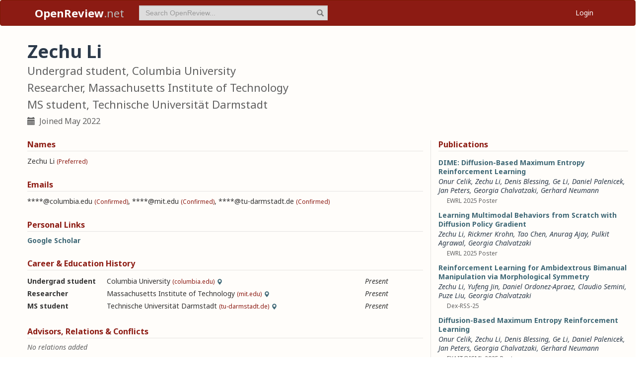

--- FILE ---
content_type: text/html; charset=utf-8
request_url: https://openreview.net/profile?id=~Zechu_Li1
body_size: 29574
content:
<!DOCTYPE html><html lang="en"><head><meta charSet="utf-8"/><meta name="viewport" content="width=device-width, initial-scale=1"/><link rel="stylesheet" href="/_next/static/css/623ec4d945fb0950.css" data-precedence="next"/><link rel="stylesheet" href="/_next/static/css/6ec8ad9208b6cafc.css" data-precedence="next"/><link rel="stylesheet" href="/_next/static/css/c7e1dd5e350731c0.css" data-precedence="next"/><link rel="stylesheet" href="/_next/static/css/615a8b855b6a8b37.css" data-precedence="next"/><link rel="stylesheet" href="/_next/static/css/9dddd2e652762fac.css" data-precedence="next"/><link rel="stylesheet" href="/_next/static/css/3b4d3fad81fa744d.css" data-precedence="next"/><link rel="preload" as="script" fetchPriority="low" href="/_next/static/chunks/webpack-bb537316b1d2724e.js"/><script src="/_next/static/chunks/4bd1b696-100b9d70ed4e49c1.js" async=""></script><script src="/_next/static/chunks/1255-9fc39c6d47db9fd4.js" async=""></script><script src="/_next/static/chunks/main-app-bff61c7bcfc67ca1.js" async=""></script><script src="/_next/static/chunks/e37a0b60-be670849e64a697f.js" async=""></script><script src="/_next/static/chunks/7ce798d6-fc0ee78cbc702380.js" async=""></script><script src="/_next/static/chunks/2619-2b4dad1c864a2ee7.js" async=""></script><script src="/_next/static/chunks/3521-b0598d7c81d3cb9c.js" async=""></script><script src="/_next/static/chunks/9859-548f10ca013477c5.js" async=""></script><script src="/_next/static/chunks/1213-7820689c8a23df1d.js" async=""></script><script src="/_next/static/chunks/2443-a253c0a0422afead.js" async=""></script><script src="/_next/static/chunks/1143-20ebfcc3dfc28f1b.js" async=""></script><script src="/_next/static/chunks/4558-c072692cc27b03be.js" async=""></script><script src="/_next/static/chunks/6936-b710d42cd8bcf2db.js" async=""></script><script src="/_next/static/chunks/9267-90a942ebf215cce0.js" async=""></script><script src="/_next/static/chunks/3606-e1624d8f71ed8083.js" async=""></script><script src="/_next/static/chunks/9498-99640e2e95bfffbd.js" async=""></script><script src="/_next/static/chunks/app/layout-45bb417e48114f5f.js" async=""></script><script src="/_next/static/chunks/6414-2ff22c9bd77431a2.js" async=""></script><script src="/_next/static/chunks/8630-55c3d0ae9d7f58e8.js" async=""></script><script src="/_next/static/chunks/6607-516bc2bfb2dfeec2.js" async=""></script><script src="/_next/static/chunks/3735-03d42f3b695020e3.js" async=""></script><script src="/_next/static/chunks/app/profile/page-e7397a33f5e95015.js" async=""></script><script src="/_next/static/chunks/app/error-0229514af6c89c94.js" async=""></script><script src="/_next/static/chunks/app/global-error-a01a5933be9eb12e.js" async=""></script><link rel="preload" href="https://cdn.jsdelivr.net/npm/mathjax@3.2.2/es5/tex-chtml-full.js" as="script"/><link rel="preload" href="https://challenges.cloudflare.com/turnstile/v0/api.js" as="script"/><link rel="preload" href="https://js.stripe.com/v3/buy-button.js" as="script"/><link rel="preload" href="https://www.googletagmanager.com/gtag/js?id=G-GTB25PBMVL" as="script"/><meta name="next-size-adjust" content=""/><link rel="icon" href="/favicon.ico"/><link rel="manifest" href="/manifest.json"/><title>Zechu Li | OpenReview</title><meta name="description" content="Promoting openness in scientific communication and the peer-review process"/><meta property="og:title" content="OpenReview"/><meta property="og:description" content="Promoting openness in scientific communication and the peer-review process"/><meta property="og:type" content="website"/><meta name="twitter:card" content="summary"/><meta name="twitter:title" content="OpenReview"/><meta name="twitter:description" content="Promoting openness in scientific communication and the peer-review process"/><script src="/_next/static/chunks/polyfills-42372ed130431b0a.js" noModule=""></script></head><body class="__className_006ac8"><div id="__next"><nav class="navbar navbar-inverse" role="navigation"><div class="container"><div class="navbar-header"><button type="button" class="navbar-toggle collapsed" data-toggle="collapse" data-target="#navbar" aria-expanded="false" aria-controls="navbar"><span class="sr-only">Toggle navigation</span><span class="icon-bar"></span><span class="icon-bar"></span><span class="icon-bar"></span></button><a class="navbar-brand home push-link" href="/"><strong>OpenReview</strong>.net</a></div><div id="navbar" class="navbar-collapse collapse"><form class="navbar-form navbar-left profile-search" role="search"><div class="form-group has-feedback"><input aria-label="term" type="text" class="form-control" placeholder="Search OpenReview..." autoComplete="off" autoCorrect="off" name="term" value=""/><span class="glyphicon glyphicon-search form-control-feedback" aria-hidden="true"></span></div><input type="hidden" name="group" value="all"/><input type="hidden" name="content" value="all"/><input type="hidden" name="source" value="all"/></form><ul class="nav navbar-nav navbar-right"><li id="user-menu"><a href="/login">Login</a></li></ul></div></div></nav><script>(self.__next_s=self.__next_s||[]).push(["https://challenges.cloudflare.com/turnstile/v0/api.js",{}])</script><div class="container"><div class="row"><main id="content"><div class="Profile_profile__uzo_d"><header class="clearfix"><div class="title-container"><h1>Zechu Li</h1><h3>Undergrad student, Columbia University</h3><h3>Researcher, Massachusetts Institute of Technology</h3><h3>MS student, Technische Universität Darmstadt</h3><ul class="list-inline"><li><span class="glyphicon glyphicon-calendar pr-1" aria-hidden="true"></span> Joined <!-- -->May 2022</li></ul></div></header><div class="row equal-height-cols"><div class="col-md-12 col-lg-8"><section class="names"><h4>Names</h4><p class="instructions"></p><div class="section-content"><div class="list-compact"><div class=""><span>Zechu Li</span> <small>(Preferred)</small></div></div></div><ul class="actions list-inline"><li><a class="suggest">Suggest Name</a></li></ul></section><section class="emails"><h4>Emails</h4><p class="instructions"></p><div class="section-content"><div class="list-compact"><div class=""><span>****@columbia.edu</span> <small>(Confirmed)</small></div><span>, </span><div class=""><span>****@mit.edu</span> <small>(Confirmed)</small></div><span>, </span><div class=""><span>****@tu-darmstadt.de</span> <small>(Confirmed)</small></div></div></div><ul class="actions list-inline"><li><a class="suggest">Suggest Email</a></li></ul></section><section class="links"><h4>Personal Links</h4><p class="instructions"></p><div class="section-content"><div class=""><a href="https://scholar.google.com/citations?hl=en&amp;user=FI_6by0AAAAJ#" target="_blank" rel="noopener noreferrer">Google Scholar</a></div></div><ul class="actions list-inline"><li><a class="suggest">Suggest URL</a></li></ul></section><section class="history"><h4>Career &amp; Education History</h4><p class="instructions"></p><div class="section-content"><div class="table-row"><div class="position"><strong>Undergrad student</strong></div><div class="institution">Columbia University<!-- --> <small>(columbia.edu)</small><span class="glyphicon glyphicon-map-marker geolocation" data-toggle="tooltip" data-placement="top" title="US" aria-hidden="true"></span></div><div class="timeframe"><em>Present</em></div><div class="edited"> </div></div><div class="table-row"><div class="position"><strong>Researcher</strong></div><div class="institution">Massachusetts Institute of Technology<!-- --> <small>(mit.edu)</small><span class="glyphicon glyphicon-map-marker geolocation" data-toggle="tooltip" data-placement="top" title="US" aria-hidden="true"></span></div><div class="timeframe"><em>Present</em></div><div class="edited"> </div></div><div class="table-row"><div class="position"><strong>MS student</strong></div><div class="institution">Technische Universität Darmstadt<!-- --> <small>(tu-darmstadt.de)</small><span class="glyphicon glyphicon-map-marker geolocation" data-toggle="tooltip" data-placement="top" title="DE" aria-hidden="true"></span></div><div class="timeframe"><em>Present</em></div><div class="edited"> </div></div></div><ul class="actions list-inline"><li><a class="suggest">Suggest Position</a></li></ul></section><section class="relations"><h4>Advisors, Relations &amp; Conflicts</h4><p class="instructions"></p><div class="section-content"><p class="empty-message">No relations added</p></div><ul class="actions list-inline"><li><a class="suggest">Suggest Relation</a></li></ul></section><section class="expertise"><h4>Expertise</h4><p class="instructions"></p><div class="section-content"><p class="empty-message">No areas of expertise listed</p></div><ul class="actions list-inline"><li><a class="suggest">Suggest Expertise</a></li></ul></section></div><aside class="col-md-12 col-lg-4"><section class="publications"><h4>Publications</h4><p class="instructions"></p><div class="section-content"><ul class="list-unstyled submissions-list"><li><div class="note   undefined"><h4><a href="/forum?id=bUSU7CzJoK&amp;referrer=%5Bthe%20profile%20of%20Zechu%20Li%5D(%2Fprofile%3Fid%3D~Zechu_Li1)">DIME: Diffusion-Based Maximum Entropy Reinforcement Learning</a></h4><div class="note-authors"><span><a title="~Onur_Celik1" data-toggle="tooltip" data-placement="top" href="/profile?id=~Onur_Celik1">Onur Celik</a>, <a title="~Zechu_Li1" data-toggle="tooltip" data-placement="top" href="/profile?id=~Zechu_Li1">Zechu Li</a>, <a title="~Denis_Blessing1" data-toggle="tooltip" data-placement="top" href="/profile?id=~Denis_Blessing1">Denis Blessing</a>, <a title="~Ge_Li3" data-toggle="tooltip" data-placement="top" href="/profile?id=~Ge_Li3">Ge Li</a>, <a title="~Daniel_Palenicek1" data-toggle="tooltip" data-placement="top" href="/profile?id=~Daniel_Palenicek1">Daniel Palenicek</a>, <a title="~Jan_Peters3" data-toggle="tooltip" data-placement="top" href="/profile?id=~Jan_Peters3">Jan Peters</a>, <a title="~Georgia_Chalvatzaki1" data-toggle="tooltip" data-placement="top" href="/profile?id=~Georgia_Chalvatzaki1">Georgia Chalvatzaki</a>, <a title="~Gerhard_Neumann2" data-toggle="tooltip" data-placement="top" href="/profile?id=~Gerhard_Neumann2">Gerhard Neumann</a> <!-- --> </span></div><ul class="note-meta-info list-inline"><li></li><li>EWRL 2025 Poster</li><li class="readers">Readers: <span class="glyphicon glyphicon-globe readers-icon" aria-hidden="true"></span> Everyone</li></ul></div></li><li><div class="note   undefined"><h4><a href="/forum?id=dUEsiw6dTY&amp;referrer=%5Bthe%20profile%20of%20Zechu%20Li%5D(%2Fprofile%3Fid%3D~Zechu_Li1)">Learning Multimodal Behaviors from Scratch with Diffusion Policy Gradient</a></h4><div class="note-authors"><span><a title="~Zechu_Li1" data-toggle="tooltip" data-placement="top" href="/profile?id=~Zechu_Li1">Zechu Li</a>, <a title="~Rickmer_Krohn1" data-toggle="tooltip" data-placement="top" href="/profile?id=~Rickmer_Krohn1">Rickmer Krohn</a>, <a title="~Tao_Chen1" data-toggle="tooltip" data-placement="top" href="/profile?id=~Tao_Chen1">Tao Chen</a>, <a title="~Anurag_Ajay1" data-toggle="tooltip" data-placement="top" href="/profile?id=~Anurag_Ajay1">Anurag Ajay</a>, <a title="~Pulkit_Agrawal1" data-toggle="tooltip" data-placement="top" href="/profile?id=~Pulkit_Agrawal1">Pulkit Agrawal</a>, <a title="~Georgia_Chalvatzaki1" data-toggle="tooltip" data-placement="top" href="/profile?id=~Georgia_Chalvatzaki1">Georgia Chalvatzaki</a> <!-- --> </span></div><ul class="note-meta-info list-inline"><li></li><li>EWRL 2025 Poster</li><li class="readers">Readers: <span class="glyphicon glyphicon-globe readers-icon" aria-hidden="true"></span> Everyone</li></ul></div></li><li><div class="note   undefined"><h4><a href="/forum?id=Sxwc7oo9tg&amp;referrer=%5Bthe%20profile%20of%20Zechu%20Li%5D(%2Fprofile%3Fid%3D~Zechu_Li1)">Reinforcement Learning for Ambidextrous Bimanual Manipulation via Morphological Symmetry</a></h4><div class="note-authors"><span><a title="~Zechu_Li1" data-toggle="tooltip" data-placement="top" href="/profile?id=~Zechu_Li1">Zechu Li</a>, <a title="~Yufeng_Jin2" data-toggle="tooltip" data-placement="top" href="/profile?id=~Yufeng_Jin2">Yufeng Jin</a>, <a title="~Daniel_Ordonez-Apraez1" data-toggle="tooltip" data-placement="top" href="/profile?id=~Daniel_Ordonez-Apraez1">Daniel Ordonez-Apraez</a>, <a title="~Claudio_Semini1" data-toggle="tooltip" data-placement="top" href="/profile?id=~Claudio_Semini1">Claudio Semini</a>, <a title="~Puze_Liu1" data-toggle="tooltip" data-placement="top" href="/profile?id=~Puze_Liu1">Puze Liu</a>, <a title="~Georgia_Chalvatzaki1" data-toggle="tooltip" data-placement="top" href="/profile?id=~Georgia_Chalvatzaki1">Georgia Chalvatzaki</a> <!-- --> </span></div><ul class="note-meta-info list-inline"><li></li><li>Dex-RSS-25</li><li class="readers">Readers: <span class="glyphicon glyphicon-globe readers-icon" aria-hidden="true"></span> Everyone</li></ul></div></li><li><div class="note   undefined"><h4><a href="/forum?id=WdowbLBLtF&amp;referrer=%5Bthe%20profile%20of%20Zechu%20Li%5D(%2Fprofile%3Fid%3D~Zechu_Li1)">Diffusion-Based Maximum Entropy Reinforcement Learning</a></h4><div class="note-authors"><span><a title="~Onur_Celik1" data-toggle="tooltip" data-placement="top" href="/profile?id=~Onur_Celik1">Onur Celik</a>, <a title="~Zechu_Li1" data-toggle="tooltip" data-placement="top" href="/profile?id=~Zechu_Li1">Zechu Li</a>, <a title="~Denis_Blessing1" data-toggle="tooltip" data-placement="top" href="/profile?id=~Denis_Blessing1">Denis Blessing</a>, <a title="~Ge_Li3" data-toggle="tooltip" data-placement="top" href="/profile?id=~Ge_Li3">Ge Li</a>, <a title="~Daniel_Palenicek1" data-toggle="tooltip" data-placement="top" href="/profile?id=~Daniel_Palenicek1">Daniel Palenicek</a>, <a title="~Jan_Peters3" data-toggle="tooltip" data-placement="top" href="/profile?id=~Jan_Peters3">Jan Peters</a>, <a title="~Georgia_Chalvatzaki1" data-toggle="tooltip" data-placement="top" href="/profile?id=~Georgia_Chalvatzaki1">Georgia Chalvatzaki</a>, <a title="~Gerhard_Neumann2" data-toggle="tooltip" data-placement="top" href="/profile?id=~Gerhard_Neumann2">Gerhard Neumann</a> <!-- --> </span></div><ul class="note-meta-info list-inline"><li></li><li>EXAIT@ICML 2025 Poster</li><li class="readers">Readers: <span class="glyphicon glyphicon-globe readers-icon" aria-hidden="true"></span> Everyone</li></ul></div></li><li><div class="note   undefined"><h4><a href="/forum?id=jZRz7Hvsyd&amp;referrer=%5Bthe%20profile%20of%20Zechu%20Li%5D(%2Fprofile%3Fid%3D~Zechu_Li1)">Morphologically Symmetric Reinforcement Learning for Ambidextrous Bimanual Manipulation</a></h4><div class="note-authors"><span><a title="~Zechu_Li1" data-toggle="tooltip" data-placement="top" href="/profile?id=~Zechu_Li1">Zechu Li</a>, <a title="~Yufeng_Jin2" data-toggle="tooltip" data-placement="top" href="/profile?id=~Yufeng_Jin2">Yufeng Jin</a>, <a title="~Daniel_Ordonez-Apraez1" data-toggle="tooltip" data-placement="top" href="/profile?id=~Daniel_Ordonez-Apraez1">Daniel Ordonez-Apraez</a>, <a title="~Claudio_Semini1" data-toggle="tooltip" data-placement="top" href="/profile?id=~Claudio_Semini1">Claudio Semini</a>, <a title="~Puze_Liu1" data-toggle="tooltip" data-placement="top" href="/profile?id=~Puze_Liu1">Puze Liu</a>, <a title="~Georgia_Chalvatzaki1" data-toggle="tooltip" data-placement="top" href="/profile?id=~Georgia_Chalvatzaki1">Georgia Chalvatzaki</a> <!-- --> </span></div><ul class="note-meta-info list-inline"><li></li><li>CoRL 2025 Poster</li><li class="readers">Readers: <span class="glyphicon glyphicon-globe readers-icon" aria-hidden="true"></span> Everyone</li></ul></div></li><li><div class="note   undefined"><h4><a href="/forum?id=SB1anNfdem&amp;referrer=%5Bthe%20profile%20of%20Zechu%20Li%5D(%2Fprofile%3Fid%3D~Zechu_Li1)">Diffusion-Based Maximum Entropy Reinforcement Learning</a></h4><div class="note-authors"><span><a title="~Onur_Celik1" data-toggle="tooltip" data-placement="top" href="/profile?id=~Onur_Celik1">Onur Celik</a>, <a title="~Zechu_Li1" data-toggle="tooltip" data-placement="top" href="/profile?id=~Zechu_Li1">Zechu Li</a>, <a title="~Denis_Blessing1" data-toggle="tooltip" data-placement="top" href="/profile?id=~Denis_Blessing1">Denis Blessing</a>, <a title="~Ge_Li3" data-toggle="tooltip" data-placement="top" href="/profile?id=~Ge_Li3">Ge Li</a>, <a title="~Daniel_Palenicek1" data-toggle="tooltip" data-placement="top" href="/profile?id=~Daniel_Palenicek1">Daniel Palenicek</a>, <a title="~Jan_Peters3" data-toggle="tooltip" data-placement="top" href="/profile?id=~Jan_Peters3">Jan Peters</a>, <a title="~Georgia_Chalvatzaki1" data-toggle="tooltip" data-placement="top" href="/profile?id=~Georgia_Chalvatzaki1">Georgia Chalvatzaki</a>, <a title="~Gerhard_Neumann2" data-toggle="tooltip" data-placement="top" href="/profile?id=~Gerhard_Neumann2">Gerhard Neumann</a> <!-- --> </span></div><ul class="note-meta-info list-inline"><li></li><li>WRL@ICLR 2025 Poster</li><li class="readers">Readers: <span class="glyphicon glyphicon-globe readers-icon" aria-hidden="true"></span> Everyone</li></ul></div></li><li><div class="note   undefined"><h4><a href="/forum?id=Aw6dBR7Vxj&amp;referrer=%5Bthe%20profile%20of%20Zechu%20Li%5D(%2Fprofile%3Fid%3D~Zechu_Li1)">DIME: Diffusion-Based Maximum Entropy Reinforcement Learning</a></h4><div class="note-authors"><span><a title="~Onur_Celik1" data-toggle="tooltip" data-placement="top" href="/profile?id=~Onur_Celik1">Onur Celik</a>, <a title="~Zechu_Li1" data-toggle="tooltip" data-placement="top" href="/profile?id=~Zechu_Li1">Zechu Li</a>, <a title="~Denis_Blessing1" data-toggle="tooltip" data-placement="top" href="/profile?id=~Denis_Blessing1">Denis Blessing</a>, <a title="~Ge_Li3" data-toggle="tooltip" data-placement="top" href="/profile?id=~Ge_Li3">Ge Li</a>, <a title="~Daniel_Palenicek1" data-toggle="tooltip" data-placement="top" href="/profile?id=~Daniel_Palenicek1">Daniel Palenicek</a>, <a title="~Jan_Peters3" data-toggle="tooltip" data-placement="top" href="/profile?id=~Jan_Peters3">Jan Peters</a>, <a title="~Georgia_Chalvatzaki1" data-toggle="tooltip" data-placement="top" href="/profile?id=~Georgia_Chalvatzaki1">Georgia Chalvatzaki</a>, <a title="~Gerhard_Neumann2" data-toggle="tooltip" data-placement="top" href="/profile?id=~Gerhard_Neumann2">Gerhard Neumann</a> <!-- --> </span></div><ul class="note-meta-info list-inline"><li></li><li>ICML 2025 poster</li><li class="readers">Readers: <span class="glyphicon glyphicon-globe readers-icon" aria-hidden="true"></span> Everyone</li></ul></div></li><li><div class="note   undefined"><h4><a href="/forum?id=vU1SiBb57j&amp;referrer=%5Bthe%20profile%20of%20Zechu%20Li%5D(%2Fprofile%3Fid%3D~Zechu_Li1)">Learning Multimodal Behaviors from Scratch with Diffusion Policy Gradient</a></h4><div class="note-authors"><span><a title="~Zechu_Li1" data-toggle="tooltip" data-placement="top" href="/profile?id=~Zechu_Li1">Zechu Li</a>, <a title="~Rickmer_Krohn1" data-toggle="tooltip" data-placement="top" href="/profile?id=~Rickmer_Krohn1">Rickmer Krohn</a>, <a title="~Tao_Chen1" data-toggle="tooltip" data-placement="top" href="/profile?id=~Tao_Chen1">Tao Chen</a>, <a title="~Anurag_Ajay1" data-toggle="tooltip" data-placement="top" href="/profile?id=~Anurag_Ajay1">Anurag Ajay</a>, <a title="~Pulkit_Agrawal1" data-toggle="tooltip" data-placement="top" href="/profile?id=~Pulkit_Agrawal1">Pulkit Agrawal</a>, <a title="~Georgia_Chalvatzaki1" data-toggle="tooltip" data-placement="top" href="/profile?id=~Georgia_Chalvatzaki1">Georgia Chalvatzaki</a> <!-- --> </span></div><ul class="note-meta-info list-inline"><li></li><li>NeurIPS 2024 poster</li><li class="readers">Readers: <span class="glyphicon glyphicon-globe readers-icon" aria-hidden="true"></span> Everyone</li></ul></div></li><li><div class="note  "><h4><a href="/forum?id=L8NJdjUJhm&amp;referrer=%5Bthe%20profile%20of%20Zechu%20Li%5D(%2Fprofile%3Fid%3D~Zechu_Li1)">Stationary Deep Reinforcement Learning with Quantum K-spin Hamiltonian Regularization</a></h4><div class="note-authors"><span><a title="~Xiao-Yang_Liu1" data-toggle="tooltip" data-placement="top" href="/profile?id=~Xiao-Yang_Liu1">Xiao-Yang Liu</a>, <a title="~Zechu_Li1" data-toggle="tooltip" data-placement="top" href="/profile?id=~Zechu_Li1">Zechu Li</a>, <a title="~Shixun_Wu1" data-toggle="tooltip" data-placement="top" href="/profile?id=~Shixun_Wu1">Shixun Wu</a>, <a title="~Xiaodong_Wang1" data-toggle="tooltip" data-placement="top" href="/profile?id=~Xiaodong_Wang1">Xiaodong Wang</a> <!-- --> </span></div><ul class="note-meta-info list-inline"><li>Published: 03 Mar 2023, Last Modified: 26 Apr 2023</li><li>Physics4ML Poster</li><li class="readers">Readers: <span class="glyphicon glyphicon-globe readers-icon" aria-hidden="true"></span> Everyone</li></ul></div></li><li><div class="note   undefined"><h4><a href="/forum?id=4aECnTuPEq&amp;referrer=%5Bthe%20profile%20of%20Zechu%20Li%5D(%2Fprofile%3Fid%3D~Zechu_Li1)">Parallel $Q$-Learning: Scaling Off-policy Reinforcement Learning under Massively Parallel Simulation</a></h4><div class="note-authors"><span><a title="~Zechu_Li1" data-toggle="tooltip" data-placement="top" href="/profile?id=~Zechu_Li1">Zechu Li</a>, <a title="~Tao_Chen1" data-toggle="tooltip" data-placement="top" href="/profile?id=~Tao_Chen1">Tao Chen</a>, <a title="~Zhang-Wei_Hong1" data-toggle="tooltip" data-placement="top" href="/profile?id=~Zhang-Wei_Hong1">Zhang-Wei Hong</a>, <a title="~Anurag_Ajay1" data-toggle="tooltip" data-placement="top" href="/profile?id=~Anurag_Ajay1">Anurag Ajay</a>, <a title="~Pulkit_Agrawal1" data-toggle="tooltip" data-placement="top" href="/profile?id=~Pulkit_Agrawal1">Pulkit Agrawal</a> <!-- --> </span></div><ul class="note-meta-info list-inline"><li></li><li>ICML 2023 Poster</li><li class="readers">Readers: <span class="glyphicon glyphicon-globe readers-icon" aria-hidden="true"></span> Everyone</li></ul></div></li></ul><a href="/search?term=~Zechu_Li1&amp;content=authors&amp;group=all&amp;source=forum&amp;sort=cdate:desc">View all <!-- -->14<!-- --> publications</a></div></section><section class="coauthors"><h4>Co-Authors</h4><p class="instructions"></p><div class="section-content"><ul class="list-unstyled"><li><a href="/profile?id=~Anurag_Ajay1">Anurag Ajay</a></li><li><a href="/profile?id=~Claudio_Semini1">Claudio Semini</a></li><li><a href="/profile?id=~Daniel_Ordonez-Apraez1">Daniel Ordonez-Apraez</a></li><li><a href="/profile?id=~Daniel_Palenicek1">Daniel Palenicek</a></li><li><a href="/profile?id=~Denis_Blessing1">Denis Blessing</a></li><li><a href="/profile?id=~Ge_Li3">Ge Li</a></li><li><a href="/profile?id=~Georgia_Chalvatzaki1">Georgia Chalvatzaki</a></li><li><a href="/profile?id=~Gerhard_Neumann2">Gerhard Neumann</a></li><li><a href="/profile?id=~Jan_Peters3">Jan Peters</a></li><li><a href="/profile?id=~Onur_Celik1">Onur Celik</a></li><li><a href="/profile?id=~Pulkit_Agrawal1">Pulkit Agrawal</a></li><li><a href="/profile?id=~Puze_Liu1">Puze Liu</a></li><li><a href="/profile?id=~Rickmer_Krohn1">Rickmer Krohn</a></li><li><a href="/profile?id=~Shixun_Wu1">Shixun Wu</a></li><li><a href="/profile?id=~Tao_Chen1">Tao Chen</a></li><li><a href="/profile?id=~Xiao-Yang_Liu1">Xiao-Yang Liu</a></li><li><a href="/profile?id=~Xiaodong_Wang1">Xiaodong Wang</a></li><li><a href="/profile?id=~Yufeng_Jin2">Yufeng Jin</a></li><li><a href="/profile?id=~Zhang-Wei_Hong1">Zhang-Wei Hong</a></li></ul></div></section></aside></div></div></main></div></div><footer class="sitemap"><div class="container"><div class="row hidden-xs"><div class="col-sm-4"><ul class="list-unstyled"><li><a href="/about">About OpenReview</a></li><li><a href="/group?id=OpenReview.net/Support">Hosting a Venue</a></li><li><a href="/venues">All Venues</a></li></ul></div><div class="col-sm-4"><ul class="list-unstyled"><li><a href="/contact">Contact</a></li><li><a href="/sponsors">Sponsors</a></li><li><a href="/donate"><strong>Donate</strong></a></li></ul></div><div class="col-sm-4"><ul class="list-unstyled"><li><a href="https://docs.openreview.net/getting-started/frequently-asked-questions">FAQ</a></li><li><a href="/legal/terms">Terms of Use</a> /<!-- --> <a href="/legal/privacy">Privacy Policy</a></li><li><a href="/group?id=OpenReview.net/News&amp;referrer=[Homepage](/)">News</a></li></ul></div></div><div class="row visible-xs-block"><div class="col-xs-6"><ul class="list-unstyled"><li><a href="/about">About OpenReview</a></li><li><a href="/group?id=OpenReview.net/Support">Hosting a Venue</a></li><li><a href="/venues">All Venues</a></li><li><a href="/sponsors">Sponsors</a></li><li><a href="/group?id=OpenReview.net/News&amp;referrer=[Homepage](/)">News</a></li></ul></div><div class="col-xs-6"><ul class="list-unstyled"><li><a href="https://docs.openreview.net/getting-started/frequently-asked-questions">FAQ</a></li><li><a href="/contact">Contact</a></li><li><a href="/donate"><strong>Donate</strong></a></li><li><a href="/legal/terms">Terms of Use</a></li><li><a href="/legal/privacy">Privacy Policy</a></li></ul></div></div></div></footer><div class="sponsor"><div class="container"><div class="row"><div class="col-sm-10 col-sm-offset-1"><p class="text-center"><a href="/about" target="_blank">OpenReview</a> <!-- -->is a long-term project to advance science through improved peer review with legal nonprofit status. We gratefully acknowledge the support of the<!-- --> <a href="/sponsors" target="_blank">OpenReview Sponsors</a>. © <!-- -->2026<!-- --> OpenReview</p></div></div></div></div></div><script src="/_next/static/chunks/webpack-bb537316b1d2724e.js" id="_R_" async=""></script><script>(self.__next_f=self.__next_f||[]).push([0])</script><script>self.__next_f.push([1,"1:\"$Sreact.fragment\"\n"])</script><script>self.__next_f.push([1,"2:I[96418,[\"4935\",\"static/chunks/e37a0b60-be670849e64a697f.js\",\"3740\",\"static/chunks/7ce798d6-fc0ee78cbc702380.js\",\"2619\",\"static/chunks/2619-2b4dad1c864a2ee7.js\",\"3521\",\"static/chunks/3521-b0598d7c81d3cb9c.js\",\"9859\",\"static/chunks/9859-548f10ca013477c5.js\",\"1213\",\"static/chunks/1213-7820689c8a23df1d.js\",\"2443\",\"static/chunks/2443-a253c0a0422afead.js\",\"1143\",\"static/chunks/1143-20ebfcc3dfc28f1b.js\",\"4558\",\"static/chunks/4558-c072692cc27b03be.js\",\"6936\",\"static/chunks/6936-b710d42cd8bcf2db.js\",\"9267\",\"static/chunks/9267-90a942ebf215cce0.js\",\"3606\",\"static/chunks/3606-e1624d8f71ed8083.js\",\"9498\",\"static/chunks/9498-99640e2e95bfffbd.js\",\"7177\",\"static/chunks/app/layout-45bb417e48114f5f.js\"],\"default\"]\n"])</script><script>self.__next_f.push([1,"3:I[52619,[\"4935\",\"static/chunks/e37a0b60-be670849e64a697f.js\",\"2619\",\"static/chunks/2619-2b4dad1c864a2ee7.js\",\"3521\",\"static/chunks/3521-b0598d7c81d3cb9c.js\",\"9859\",\"static/chunks/9859-548f10ca013477c5.js\",\"1213\",\"static/chunks/1213-7820689c8a23df1d.js\",\"1143\",\"static/chunks/1143-20ebfcc3dfc28f1b.js\",\"4558\",\"static/chunks/4558-c072692cc27b03be.js\",\"9498\",\"static/chunks/9498-99640e2e95bfffbd.js\",\"6414\",\"static/chunks/6414-2ff22c9bd77431a2.js\",\"8630\",\"static/chunks/8630-55c3d0ae9d7f58e8.js\",\"6607\",\"static/chunks/6607-516bc2bfb2dfeec2.js\",\"3735\",\"static/chunks/3735-03d42f3b695020e3.js\",\"6636\",\"static/chunks/app/profile/page-e7397a33f5e95015.js\"],\"\"]\n"])</script><script>self.__next_f.push([1,"4:I[72000,[\"4935\",\"static/chunks/e37a0b60-be670849e64a697f.js\",\"3740\",\"static/chunks/7ce798d6-fc0ee78cbc702380.js\",\"2619\",\"static/chunks/2619-2b4dad1c864a2ee7.js\",\"3521\",\"static/chunks/3521-b0598d7c81d3cb9c.js\",\"9859\",\"static/chunks/9859-548f10ca013477c5.js\",\"1213\",\"static/chunks/1213-7820689c8a23df1d.js\",\"2443\",\"static/chunks/2443-a253c0a0422afead.js\",\"1143\",\"static/chunks/1143-20ebfcc3dfc28f1b.js\",\"4558\",\"static/chunks/4558-c072692cc27b03be.js\",\"6936\",\"static/chunks/6936-b710d42cd8bcf2db.js\",\"9267\",\"static/chunks/9267-90a942ebf215cce0.js\",\"3606\",\"static/chunks/3606-e1624d8f71ed8083.js\",\"9498\",\"static/chunks/9498-99640e2e95bfffbd.js\",\"7177\",\"static/chunks/app/layout-45bb417e48114f5f.js\"],\"default\"]\n"])</script><script>self.__next_f.push([1,"6:I[87018,[\"4935\",\"static/chunks/e37a0b60-be670849e64a697f.js\",\"3740\",\"static/chunks/7ce798d6-fc0ee78cbc702380.js\",\"2619\",\"static/chunks/2619-2b4dad1c864a2ee7.js\",\"3521\",\"static/chunks/3521-b0598d7c81d3cb9c.js\",\"9859\",\"static/chunks/9859-548f10ca013477c5.js\",\"1213\",\"static/chunks/1213-7820689c8a23df1d.js\",\"2443\",\"static/chunks/2443-a253c0a0422afead.js\",\"1143\",\"static/chunks/1143-20ebfcc3dfc28f1b.js\",\"4558\",\"static/chunks/4558-c072692cc27b03be.js\",\"6936\",\"static/chunks/6936-b710d42cd8bcf2db.js\",\"9267\",\"static/chunks/9267-90a942ebf215cce0.js\",\"3606\",\"static/chunks/3606-e1624d8f71ed8083.js\",\"9498\",\"static/chunks/9498-99640e2e95bfffbd.js\",\"7177\",\"static/chunks/app/layout-45bb417e48114f5f.js\"],\"default\"]\n"])</script><script>self.__next_f.push([1,"7:I[9766,[],\"\"]\n8:I[94653,[\"2619\",\"static/chunks/2619-2b4dad1c864a2ee7.js\",\"3521\",\"static/chunks/3521-b0598d7c81d3cb9c.js\",\"9859\",\"static/chunks/9859-548f10ca013477c5.js\",\"1213\",\"static/chunks/1213-7820689c8a23df1d.js\",\"1143\",\"static/chunks/1143-20ebfcc3dfc28f1b.js\",\"9498\",\"static/chunks/9498-99640e2e95bfffbd.js\",\"6414\",\"static/chunks/6414-2ff22c9bd77431a2.js\",\"8039\",\"static/chunks/app/error-0229514af6c89c94.js\"],\"default\"]\n9:I[98924,[],\"\"]\na:I[56414,[\"4935\",\"static/chunks/e37a0b60-be670849e64a697f.js\",\"2619\",\"static/chunks/2619-2b4dad1c864a2ee7.js\",\"3521\",\"static/chunks/3521-b0598d7c81d3cb9c.js\",\"9859\",\"static/chunks/9859-548f10ca013477c5.js\",\"1213\",\"static/chunks/1213-7820689c8a23df1d.js\",\"1143\",\"static/chunks/1143-20ebfcc3dfc28f1b.js\",\"4558\",\"static/chunks/4558-c072692cc27b03be.js\",\"9498\",\"static/chunks/9498-99640e2e95bfffbd.js\",\"6414\",\"static/chunks/6414-2ff22c9bd77431a2.js\",\"8630\",\"static/chunks/8630-55c3d0ae9d7f58e8.js\",\"6607\",\"static/chunks/6607-516bc2bfb2dfeec2.js\",\"3735\",\"static/chunks/3735-03d42f3b695020e3.js\",\"6636\",\"static/chunks/app/profile/page-e7397a33f5e95015.js\"],\"default\"]\n"])</script><script>self.__next_f.push([1,"b:I[41402,[\"4935\",\"static/chunks/e37a0b60-be670849e64a697f.js\",\"3740\",\"static/chunks/7ce798d6-fc0ee78cbc702380.js\",\"2619\",\"static/chunks/2619-2b4dad1c864a2ee7.js\",\"3521\",\"static/chunks/3521-b0598d7c81d3cb9c.js\",\"9859\",\"static/chunks/9859-548f10ca013477c5.js\",\"1213\",\"static/chunks/1213-7820689c8a23df1d.js\",\"2443\",\"static/chunks/2443-a253c0a0422afead.js\",\"1143\",\"static/chunks/1143-20ebfcc3dfc28f1b.js\",\"4558\",\"static/chunks/4558-c072692cc27b03be.js\",\"6936\",\"static/chunks/6936-b710d42cd8bcf2db.js\",\"9267\",\"static/chunks/9267-90a942ebf215cce0.js\",\"3606\",\"static/chunks/3606-e1624d8f71ed8083.js\",\"9498\",\"static/chunks/9498-99640e2e95bfffbd.js\",\"7177\",\"static/chunks/app/layout-45bb417e48114f5f.js\"],\"\"]\n"])</script><script>self.__next_f.push([1,"d:I[24431,[],\"OutletBoundary\"]\n10:I[24431,[],\"ViewportBoundary\"]\n12:I[24431,[],\"MetadataBoundary\"]\n14:I[55193,[\"2619\",\"static/chunks/2619-2b4dad1c864a2ee7.js\",\"4219\",\"static/chunks/app/global-error-a01a5933be9eb12e.js\"],\"default\"]\n:HL[\"/_next/static/media/1755441e3a2fa970-s.p.woff2\",\"font\",{\"crossOrigin\":\"\",\"type\":\"font/woff2\"}]\n:HL[\"/_next/static/media/f8783467cccb7b8a-s.p.woff2\",\"font\",{\"crossOrigin\":\"\",\"type\":\"font/woff2\"}]\n:HL[\"/_next/static/css/623ec4d945fb0950.css\",\"style\"]\n:HL[\"/_next/static/css/6ec8ad9208b6cafc.css\",\"style\"]\n:HL[\"/_next/static/css/c7e1dd5e350731c0.css\",\"style\"]\n:HL[\"/_next/static/css/615a8b855b6a8b37.css\",\"style\"]\n:HL[\"/_next/static/css/9dddd2e652762fac.css\",\"style\"]\n:HL[\"/_next/static/css/3b4d3fad81fa744d.css\",\"style\"]\n"])</script><script>self.__next_f.push([1,"0:{\"P\":null,\"b\":\"v1.14.48\",\"p\":\"\",\"c\":[\"\",\"profile?id=%7EZechu_Li1\"],\"i\":false,\"f\":[[[\"\",{\"children\":[\"profile\",{\"children\":[\"__PAGE__?{\\\"id\\\":\\\"~Zechu_Li1\\\"}\",{}]}]},\"$undefined\",\"$undefined\",true],[\"\",[\"$\",\"$1\",\"c\",{\"children\":[[[\"$\",\"link\",\"0\",{\"rel\":\"stylesheet\",\"href\":\"/_next/static/css/623ec4d945fb0950.css\",\"precedence\":\"next\",\"crossOrigin\":\"$undefined\",\"nonce\":\"$undefined\"}],[\"$\",\"link\",\"1\",{\"rel\":\"stylesheet\",\"href\":\"/_next/static/css/6ec8ad9208b6cafc.css\",\"precedence\":\"next\",\"crossOrigin\":\"$undefined\",\"nonce\":\"$undefined\"}],[\"$\",\"link\",\"2\",{\"rel\":\"stylesheet\",\"href\":\"/_next/static/css/c7e1dd5e350731c0.css\",\"precedence\":\"next\",\"crossOrigin\":\"$undefined\",\"nonce\":\"$undefined\"}],[\"$\",\"link\",\"3\",{\"rel\":\"stylesheet\",\"href\":\"/_next/static/css/615a8b855b6a8b37.css\",\"precedence\":\"next\",\"crossOrigin\":\"$undefined\",\"nonce\":\"$undefined\"}]],[\"$\",\"html\",null,{\"lang\":\"en\",\"children\":[[\"$\",\"head\",null,{\"children\":[[\"$\",\"link\",null,{\"rel\":\"icon\",\"href\":\"/favicon.ico\"}],[\"$\",\"link\",null,{\"rel\":\"manifest\",\"href\":\"/manifest.json\"}]]}],[\"$\",\"$L2\",null,{\"children\":[\"$\",\"body\",null,{\"className\":\"__className_006ac8\",\"children\":[\"$\",\"div\",null,{\"id\":\"__next\",\"children\":[[\"$\",\"nav\",null,{\"className\":\"navbar navbar-inverse\",\"role\":\"navigation\",\"children\":[\"$\",\"div\",null,{\"className\":\"container\",\"children\":[[\"$\",\"div\",null,{\"className\":\"navbar-header\",\"children\":[[\"$\",\"button\",null,{\"type\":\"button\",\"className\":\"navbar-toggle collapsed\",\"data-toggle\":\"collapse\",\"data-target\":\"#navbar\",\"aria-expanded\":\"false\",\"aria-controls\":\"navbar\",\"children\":[[\"$\",\"span\",null,{\"className\":\"sr-only\",\"children\":\"Toggle navigation\"}],[\"$\",\"span\",null,{\"className\":\"icon-bar\"}],[\"$\",\"span\",null,{\"className\":\"icon-bar\"}],[\"$\",\"span\",null,{\"className\":\"icon-bar\"}]]}],[\"$\",\"$L3\",null,{\"href\":\"/\",\"className\":\"navbar-brand home push-link\",\"children\":[[\"$\",\"strong\",null,{\"children\":\"OpenReview\"}],\".net\"]}]]}],[\"$\",\"div\",null,{\"id\":\"navbar\",\"className\":\"navbar-collapse collapse\",\"children\":[[\"$\",\"$L4\",null,{}],\"$L5\"]}]]}]}],[\"$\",\"$L6\",null,{}],[\"$\",\"$L7\",null,{\"parallelRouterKey\":\"children\",\"error\":\"$8\",\"errorStyles\":[[\"$\",\"link\",\"0\",{\"rel\":\"stylesheet\",\"href\":\"/_next/static/css/9dddd2e652762fac.css\",\"precedence\":\"next\",\"crossOrigin\":\"$undefined\",\"nonce\":\"$undefined\"}]],\"errorScripts\":[],\"template\":[\"$\",\"$L9\",null,{}],\"templateStyles\":\"$undefined\",\"templateScripts\":\"$undefined\",\"notFound\":[[\"$\",\"$La\",null,{\"statusCode\":404,\"message\":\"Please check that the URL is spelled correctly and try again.\"}],[[\"$\",\"link\",\"0\",{\"rel\":\"stylesheet\",\"href\":\"/_next/static/css/9dddd2e652762fac.css\",\"precedence\":\"next\",\"crossOrigin\":\"$undefined\",\"nonce\":\"$undefined\"}]]],\"forbidden\":\"$undefined\",\"unauthorized\":\"$undefined\"}]]}]}]}],[[\"$\",\"$Lb\",null,{\"src\":\"https://www.googletagmanager.com/gtag/js?id=G-GTB25PBMVL\"}],[\"$\",\"$Lb\",null,{\"id\":\"ga-script\",\"dangerouslySetInnerHTML\":{\"__html\":\"window.dataLayer = window.dataLayer || [];\\nfunction gtag() { dataLayer.push(arguments); }\\ngtag('js', new Date());\\ngtag('config', 'G-GTB25PBMVL', {\\npage_location: location.origin + location.pathname + location.search,\\n});\"}}]]]}]]}],{\"children\":[\"profile\",[\"$\",\"$1\",\"c\",{\"children\":[null,[\"$\",\"$L7\",null,{\"parallelRouterKey\":\"children\",\"error\":\"$undefined\",\"errorStyles\":\"$undefined\",\"errorScripts\":\"$undefined\",\"template\":[\"$\",\"$L9\",null,{}],\"templateStyles\":\"$undefined\",\"templateScripts\":\"$undefined\",\"notFound\":\"$undefined\",\"forbidden\":\"$undefined\",\"unauthorized\":\"$undefined\"}]]}],{\"children\":[\"__PAGE__\",[\"$\",\"$1\",\"c\",{\"children\":[\"$Lc\",[[\"$\",\"link\",\"0\",{\"rel\":\"stylesheet\",\"href\":\"/_next/static/css/9dddd2e652762fac.css\",\"precedence\":\"next\",\"crossOrigin\":\"$undefined\",\"nonce\":\"$undefined\"}],[\"$\",\"link\",\"1\",{\"rel\":\"stylesheet\",\"href\":\"/_next/static/css/3b4d3fad81fa744d.css\",\"precedence\":\"next\",\"crossOrigin\":\"$undefined\",\"nonce\":\"$undefined\"}]],[\"$\",\"$Ld\",null,{\"children\":[\"$Le\",\"$Lf\"]}]]}],{},null,false]},null,false]},null,false],[\"$\",\"$1\",\"h\",{\"children\":[null,[[\"$\",\"$L10\",null,{\"children\":\"$L11\"}],[\"$\",\"meta\",null,{\"name\":\"next-size-adjust\",\"content\":\"\"}]],[\"$\",\"$L12\",null,{\"children\":\"$L13\"}]]}],false]],\"m\":\"$undefined\",\"G\":[\"$14\",[]],\"s\":false,\"S\":false}\n"])</script><script>self.__next_f.push([1,"5:[\"$\",\"ul\",null,{\"className\":\"nav navbar-nav navbar-right\",\"children\":[\"$\",\"li\",null,{\"id\":\"user-menu\",\"children\":[\"$\",\"$L3\",null,{\"href\":\"/login\",\"children\":\"Login\"}]}]}]\n11:[[\"$\",\"meta\",\"0\",{\"charSet\":\"utf-8\"}],[\"$\",\"meta\",\"1\",{\"name\":\"viewport\",\"content\":\"width=device-width, initial-scale=1\"}]]\ne:null\nf:null\n"])</script><script>self.__next_f.push([1,"13:[[\"$\",\"title\",\"0\",{\"children\":\"Zechu Li | OpenReview\"}],[\"$\",\"meta\",\"1\",{\"name\":\"description\",\"content\":\"Promoting openness in scientific communication and the peer-review process\"}],[\"$\",\"meta\",\"2\",{\"property\":\"og:title\",\"content\":\"OpenReview\"}],[\"$\",\"meta\",\"3\",{\"property\":\"og:description\",\"content\":\"Promoting openness in scientific communication and the peer-review process\"}],[\"$\",\"meta\",\"4\",{\"property\":\"og:type\",\"content\":\"website\"}],[\"$\",\"meta\",\"5\",{\"name\":\"twitter:card\",\"content\":\"summary\"}],[\"$\",\"meta\",\"6\",{\"name\":\"twitter:title\",\"content\":\"OpenReview\"}],[\"$\",\"meta\",\"7\",{\"name\":\"twitter:description\",\"content\":\"Promoting openness in scientific communication and the peer-review process\"}]]\n"])</script><script>self.__next_f.push([1,"15:I[91684,[\"4935\",\"static/chunks/e37a0b60-be670849e64a697f.js\",\"2619\",\"static/chunks/2619-2b4dad1c864a2ee7.js\",\"3521\",\"static/chunks/3521-b0598d7c81d3cb9c.js\",\"9859\",\"static/chunks/9859-548f10ca013477c5.js\",\"1213\",\"static/chunks/1213-7820689c8a23df1d.js\",\"1143\",\"static/chunks/1143-20ebfcc3dfc28f1b.js\",\"4558\",\"static/chunks/4558-c072692cc27b03be.js\",\"9498\",\"static/chunks/9498-99640e2e95bfffbd.js\",\"6414\",\"static/chunks/6414-2ff22c9bd77431a2.js\",\"8630\",\"static/chunks/8630-55c3d0ae9d7f58e8.js\",\"6607\",\"static/chunks/6607-516bc2bfb2dfeec2.js\",\"3735\",\"static/chunks/3735-03d42f3b695020e3.js\",\"6636\",\"static/chunks/app/profile/page-e7397a33f5e95015.js\"],\"default\"]\n16:I[64518,[\"4935\",\"static/chunks/e37a0b60-be670849e64a697f.js\",\"2619\",\"static/chunks/2619-2b4dad1c864a2ee7.js\",\"3521\",\"static/chunks/3521-b0598d7c81d3cb9c.js\",\"9859\",\"static/chunks/9859-548f10ca013477c5.js\",\"1213\",\"static/chunks/1213-7820689c8a23df1d.js\",\"1143\",\"static/chunks/1143-20ebfcc3dfc28f1b.js\",\"4558\",\"static/chunks/4558-c072692cc27b03be.js\",\"9498\",\"static/chunks/9498-99640e2e95bfffbd.js\",\"6414\",\"static/chunks/6414-2ff22c9bd77431a2.js\",\"8630\",\"static/chunks/8630-55c3d0ae9d7f58e8.js\",\"6607\",\"static/chunks/6607-516bc2bfb2dfeec2.js\",\"3735\",\"static/chunks/3735-03d42f3b695020e3.js\",\"6636\",\"static/chunks/app/profile/page-e7397a33f5e95015.js\"],\"default\"]\n"])</script><script>self.__next_f.push([1,"c:[[\"$\",\"$L15\",null,{\"banner\":null}],null,[\"$\",\"div\",null,{\"className\":\"container\",\"children\":[\"$\",\"div\",null,{\"className\":\"row\",\"children\":[\"$\",\"main\",null,{\"id\":\"content\",\"children\":[\"$\",\"$L16\",null,{\"shouldRedirect\":false,\"preferredId\":\"~Zechu_Li1\",\"children\":\"$L17\"}]}]}]}],[[\"$\",\"footer\",null,{\"className\":\"sitemap\",\"children\":[\"$\",\"div\",null,{\"className\":\"container\",\"children\":[[\"$\",\"div\",null,{\"className\":\"row hidden-xs\",\"children\":[[\"$\",\"div\",null,{\"className\":\"col-sm-4\",\"children\":[\"$\",\"ul\",null,{\"className\":\"list-unstyled\",\"children\":[[\"$\",\"li\",null,{\"children\":[\"$\",\"$L3\",null,{\"href\":\"/about\",\"children\":\"About OpenReview\"}]}],[\"$\",\"li\",null,{\"children\":[\"$\",\"$L3\",null,{\"href\":\"/group?id=OpenReview.net/Support\",\"children\":\"Hosting a Venue\"}]}],[\"$\",\"li\",null,{\"children\":[\"$\",\"$L3\",null,{\"href\":\"/venues\",\"children\":\"All Venues\"}]}]]}]}],[\"$\",\"div\",null,{\"className\":\"col-sm-4\",\"children\":[\"$\",\"ul\",null,{\"className\":\"list-unstyled\",\"children\":[[\"$\",\"li\",null,{\"children\":[\"$\",\"$L3\",null,{\"href\":\"/contact\",\"children\":\"Contact\"}]}],[\"$\",\"li\",null,{\"children\":[\"$\",\"$L3\",null,{\"href\":\"/sponsors\",\"children\":\"Sponsors\"}]}],[\"$\",\"li\",null,{\"children\":[\"$\",\"$L3\",null,{\"href\":\"/donate\",\"children\":[\"$\",\"strong\",null,{\"children\":\"Donate\"}]}]}]]}]}],[\"$\",\"div\",null,{\"className\":\"col-sm-4\",\"children\":[\"$\",\"ul\",null,{\"className\":\"list-unstyled\",\"children\":[[\"$\",\"li\",null,{\"children\":[\"$\",\"a\",null,{\"href\":\"https://docs.openreview.net/getting-started/frequently-asked-questions\",\"children\":\"FAQ\"}]}],[\"$\",\"li\",null,{\"children\":[[\"$\",\"$L3\",null,{\"href\":\"/legal/terms\",\"children\":\"Terms of Use\"}],\" /\",\" \",[\"$\",\"$L3\",null,{\"href\":\"/legal/privacy\",\"children\":\"Privacy Policy\"}]]}],[\"$\",\"li\",null,{\"children\":[\"$\",\"$L3\",null,{\"href\":\"/group?id=OpenReview.net/News\u0026referrer=[Homepage](/)\",\"children\":\"News\"}]}]]}]}]]}],[\"$\",\"div\",null,{\"className\":\"row visible-xs-block\",\"children\":[[\"$\",\"div\",null,{\"className\":\"col-xs-6\",\"children\":[\"$\",\"ul\",null,{\"className\":\"list-unstyled\",\"children\":[[\"$\",\"li\",null,{\"children\":[\"$\",\"$L3\",null,{\"href\":\"/about\",\"children\":\"About OpenReview\"}]}],[\"$\",\"li\",null,{\"children\":[\"$\",\"$L3\",null,{\"href\":\"/group?id=OpenReview.net/Support\",\"children\":\"Hosting a Venue\"}]}],[\"$\",\"li\",null,{\"children\":[\"$\",\"$L3\",null,{\"href\":\"/venues\",\"children\":\"All Venues\"}]}],[\"$\",\"li\",null,{\"children\":[\"$\",\"$L3\",null,{\"href\":\"/sponsors\",\"children\":\"Sponsors\"}]}],[\"$\",\"li\",null,{\"children\":[\"$\",\"$L3\",null,{\"href\":\"/group?id=OpenReview.net/News\u0026referrer=[Homepage](/)\",\"children\":\"News\"}]}]]}]}],[\"$\",\"div\",null,{\"className\":\"col-xs-6\",\"children\":[\"$\",\"ul\",null,{\"className\":\"list-unstyled\",\"children\":[[\"$\",\"li\",null,{\"children\":[\"$\",\"a\",null,{\"href\":\"https://docs.openreview.net/getting-started/frequently-asked-questions\",\"children\":\"FAQ\"}]}],[\"$\",\"li\",null,{\"children\":[\"$\",\"$L3\",null,{\"href\":\"/contact\",\"children\":\"Contact\"}]}],[\"$\",\"li\",null,{\"children\":[\"$\",\"$L3\",null,{\"href\":\"/donate\",\"children\":[\"$\",\"strong\",null,{\"children\":\"Donate\"}]}]}],[\"$\",\"li\",null,{\"children\":[\"$\",\"$L3\",null,{\"href\":\"/legal/terms\",\"children\":\"Terms of Use\"}]}],[\"$\",\"li\",null,{\"children\":[\"$\",\"$L3\",null,{\"href\":\"/legal/privacy\",\"children\":\"Privacy Policy\"}]}]]}]}]]}]]}]}],[\"$\",\"div\",null,{\"className\":\"sponsor\",\"children\":[\"$\",\"div\",null,{\"className\":\"container\",\"children\":[\"$\",\"div\",null,{\"className\":\"row\",\"children\":[\"$\",\"div\",null,{\"className\":\"col-sm-10 col-sm-offset-1\",\"children\":[\"$\",\"p\",null,{\"className\":\"text-center\",\"children\":[[\"$\",\"a\",null,{\"href\":\"/about\",\"target\":\"_blank\",\"children\":\"OpenReview\"}],\" \",\"is a long-term project to advance science through improved peer review with legal nonprofit status. We gratefully acknowledge the support of the\",\" \",[\"$\",\"a\",null,{\"href\":\"/sponsors\",\"target\":\"_blank\",\"children\":\"OpenReview Sponsors\"}],\". © \",2026,\" OpenReview\"]}]}]}]}]}]]]\n"])</script><script>self.__next_f.push([1,"17:[\"$\",\"div\",null,{\"className\":\"Profile_profile__uzo_d\",\"children\":[[\"$\",\"header\",null,{\"className\":\"clearfix\",\"children\":[\"$\",\"div\",null,{\"className\":\"title-container\",\"children\":[[\"$\",\"h1\",null,{\"children\":\"Zechu Li\"}],\"$undefined\",[[\"$\",\"h3\",\"0\",{\"children\":\"Undergrad student, Columbia University\"}],[\"$\",\"h3\",\"1\",{\"children\":\"Researcher, Massachusetts Institute of Technology\"}],[\"$\",\"h3\",\"2\",{\"children\":\"MS student, Technische Universität Darmstadt\"}]],[\"$\",\"ul\",null,{\"className\":\"list-inline\",\"children\":[\"$\",\"li\",null,{\"children\":[[\"$\",\"span\",null,{\"className\":\"glyphicon glyphicon-calendar pr-1\",\"data-toggle\":null,\"data-placement\":null,\"title\":null,\"aria-hidden\":\"true\"}],\" Joined \",\"May 2022\"]}]}]]}]}],[\"$\",\"div\",null,{\"className\":\"row equal-height-cols\",\"children\":[[\"$\",\"div\",null,{\"className\":\"col-md-12 col-lg-8\",\"children\":[[\"$\",\"section\",null,{\"className\":\"names\",\"children\":[[\"$\",\"h4\",null,{\"children\":\"Names\"}],[\"$\",\"p\",null,{\"className\":\"instructions\",\"children\":\"$undefined\"}],[\"$\",\"div\",null,{\"className\":\"section-content\",\"children\":[\"$\",\"div\",null,{\"className\":\"list-compact\",\"children\":[null,[\"$\",\"div\",\"~Zechu_Li1\",{\"className\":\"\",\"children\":[[[\"$\",\"span\",null,{\"children\":\"Zechu Li\"}],\" \",[\"$\",\"small\",null,{\"children\":\"(Preferred)\"}]],false]}]]}]}],[\"$\",\"ul\",null,{\"className\":\"actions list-inline\",\"children\":[\"$\",\"li\",null,{\"children\":[\"$\",\"a\",null,{\"className\":\"suggest\",\"children\":\"Suggest Name\"}]}]}]]}],[\"$\",\"section\",null,{\"className\":\"emails\",\"children\":[[\"$\",\"h4\",null,{\"children\":\"Emails\"}],[\"$\",\"p\",null,{\"className\":\"instructions\",\"children\":\"$undefined\"}],[\"$\",\"div\",null,{\"className\":\"section-content\",\"children\":[\"$\",\"div\",null,{\"className\":\"list-compact\",\"children\":[null,[\"$\",\"div\",\"****@columbia.edu-0\",{\"className\":\"\",\"children\":[[[\"$\",\"span\",null,{\"children\":\"****@columbia.edu\"}],\" \",[\"$\",\"small\",null,{\"children\":\"(Confirmed)\"}],false,false],false]}],[\"$\",\"span\",\"1\",{\"children\":\", \"}],[\"$\",\"div\",\"****@mit.edu-1\",{\"className\":\"\",\"children\":[[[\"$\",\"span\",null,{\"children\":\"****@mit.edu\"}],\" \",[\"$\",\"small\",null,{\"children\":\"(Confirmed)\"}],false,false],false]}],[\"$\",\"span\",\"2\",{\"children\":\", \"}],[\"$\",\"div\",\"****@tu-darmstadt.de-2\",{\"className\":\"\",\"children\":[[[\"$\",\"span\",null,{\"children\":\"****@tu-darmstadt.de\"}],\" \",[\"$\",\"small\",null,{\"children\":\"(Confirmed)\"}],false,false],false]}]]}]}],[\"$\",\"ul\",null,{\"className\":\"actions list-inline\",\"children\":[\"$\",\"li\",null,{\"children\":[\"$\",\"a\",null,{\"className\":\"suggest\",\"children\":\"Suggest Email\"}]}]}]]}],[\"$\",\"section\",null,{\"className\":\"links\",\"children\":[[\"$\",\"h4\",null,{\"children\":\"Personal Links\"}],[\"$\",\"p\",null,{\"className\":\"instructions\",\"children\":\"$undefined\"}],[\"$\",\"div\",null,{\"className\":\"section-content\",\"children\":[[\"$\",\"div\",\"Google Scholar\",{\"className\":\"\",\"children\":[[[\"$\",\"a\",null,{\"href\":\"https://scholar.google.com/citations?hl=en\u0026user=FI_6by0AAAAJ#\",\"target\":\"_blank\",\"rel\":\"noopener noreferrer\",\"children\":\"Google Scholar\"}],false],false]}]]}],[\"$\",\"ul\",null,{\"className\":\"actions list-inline\",\"children\":[\"$\",\"li\",null,{\"children\":[\"$\",\"a\",null,{\"className\":\"suggest\",\"children\":\"Suggest URL\"}]}]}]]}],[\"$\",\"section\",null,{\"className\":\"history\",\"children\":[[\"$\",\"h4\",null,{\"children\":\"Career \u0026 Education History\"}],[\"$\",\"p\",null,{\"className\":\"instructions\",\"children\":\"$undefined\"}],[\"$\",\"div\",null,{\"className\":\"section-content\",\"children\":[[\"$\",\"div\",\"dXsIayrdzxqybuVPFcIm4\",{\"className\":\"table-row\",\"children\":[[[\"$\",\"div\",null,{\"className\":\"position\",\"children\":[\"$\",\"strong\",null,{\"children\":\"Undergrad student\"}]}],[\"$\",\"div\",null,{\"className\":\"institution\",\"children\":[\"$undefined\",\"Columbia University\",\" \",[\"$\",\"small\",null,{\"children\":\"(columbia.edu)\"}],[\"$\",\"span\",null,{\"className\":\"glyphicon glyphicon-map-marker geolocation\",\"data-toggle\":\"tooltip\",\"data-placement\":\"top\",\"title\":\"US\",\"aria-hidden\":\"true\"}]]}],[\"$\",\"div\",null,{\"className\":\"timeframe\",\"children\":[\"$\",\"em\",null,{\"children\":[null,null,\"Present\"]}]}]],[\"$\",\"div\",null,{\"className\":\"edited\",\"children\":\" \"}]]}],[\"$\",\"div\",\"tNv1kvQAweDPiDwfKjusG\",{\"className\":\"table-row\",\"children\":[[[\"$\",\"div\",null,{\"className\":\"position\",\"children\":[\"$\",\"strong\",null,{\"children\":\"Researcher\"}]}],[\"$\",\"div\",null,{\"className\":\"institution\",\"children\":[\"$undefined\",\"Massachusetts Institute of Technology\",\" \",[\"$\",\"small\",null,{\"children\":\"(mit.edu)\"}],[\"$\",\"span\",null,{\"className\":\"glyphicon glyphicon-map-marker geolocation\",\"data-toggle\":\"tooltip\",\"data-placement\":\"top\",\"title\":\"US\",\"aria-hidden\":\"true\"}]]}],[\"$\",\"div\",null,{\"className\":\"timeframe\",\"children\":[\"$\",\"em\",null,{\"children\":[null,null,\"Present\"]}]}]],[\"$\",\"div\",null,{\"className\":\"edited\",\"children\":\" \"}]]}],[\"$\",\"div\",\"7KxZaCQJ7XP_Dkuf0kvZk\",{\"className\":\"table-row\",\"children\":[[[\"$\",\"div\",null,{\"className\":\"position\",\"children\":[\"$\",\"strong\",null,{\"children\":\"MS student\"}]}],[\"$\",\"div\",null,{\"className\":\"institution\",\"children\":[\"$undefined\",\"Technische Universität Darmstadt\",\" \",[\"$\",\"small\",null,{\"children\":\"(tu-darmstadt.de)\"}],\"$L18\"]}],\"$L19\"],\"$L1a\"]}]]}],\"$L1b\"]}],\"$L1c\",\"$L1d\",false]}],\"$L1e\"]}]]}]\n"])</script><script>self.__next_f.push([1,"1f:I[24320,[\"4935\",\"static/chunks/e37a0b60-be670849e64a697f.js\",\"2619\",\"static/chunks/2619-2b4dad1c864a2ee7.js\",\"3521\",\"static/chunks/3521-b0598d7c81d3cb9c.js\",\"9859\",\"static/chunks/9859-548f10ca013477c5.js\",\"1213\",\"static/chunks/1213-7820689c8a23df1d.js\",\"1143\",\"static/chunks/1143-20ebfcc3dfc28f1b.js\",\"4558\",\"static/chunks/4558-c072692cc27b03be.js\",\"9498\",\"static/chunks/9498-99640e2e95bfffbd.js\",\"6414\",\"static/chunks/6414-2ff22c9bd77431a2.js\",\"8630\",\"static/chunks/8630-55c3d0ae9d7f58e8.js\",\"6607\",\"static/chunks/6607-516bc2bfb2dfeec2.js\",\"3735\",\"static/chunks/3735-03d42f3b695020e3.js\",\"6636\",\"static/chunks/app/profile/page-e7397a33f5e95015.js\"],\"default\"]\n18:[\"$\",\"span\",null,{\"className\":\"glyphicon glyphicon-map-marker geolocation\",\"data-toggle\":\"tooltip\",\"data-placement\":\"top\",\"title\":\"DE\",\"aria-hidden\":\"true\"}]\n19:[\"$\",\"div\",null,{\"className\":\"timeframe\",\"children\":[\"$\",\"em\",null,{\"children\":[null,null,\"Present\"]}]}]\n1a:[\"$\",\"div\",null,{\"className\":\"edited\",\"children\":\" \"}]\n1b:[\"$\",\"ul\",null,{\"className\":\"actions list-inline\",\"children\":[\"$\",\"li\",null,{\"children\":[\"$\",\"a\",null,{\"className\":\"suggest\",\"children\":\"Suggest Position\"}]}]}]\n1c:[\"$\",\"section\",null,{\"className\":\"relations\",\"children\":[[\"$\",\"h4\",null,{\"children\":\"Advisors, Relations \u0026 Conflicts\"}],[\"$\",\"p\",null,{\"className\":\"instructions\",\"children\":\"$undefined\"}],[\"$\",\"div\",null,{\"className\":\"section-content\",\"children\":[\"$\",\"p\",null,{\"className\":\"empty-message\",\"children\":\"No relations added\"}]}],[\"$\",\"ul\",null,{\"className\":\"actions list-inline\",\"children\":[\"$\",\"li\",null,{\"children\":[\"$\",\"a\",null,{\"className\":\"suggest\",\"children\":\"Suggest Relation\"}]}]}]]}]\n1d:[\"$\",\"section\",null,{\"className\":\"expertise\",\"children\":[[\"$\",\"h4\",null,{\"children\":\"Expertise\"}],[\"$\",\"p\",null,{\"className\":\"instructions\",\"children\":\"$undefined\"}],[\"$\",\"div\",null,{\"className\":\"section-content\",\"children\":[\"$\",\"p\",null,{\"className\":\"empty-message\",\"children\":\"No areas of expertise listed\"}]}],[\"$\",\"ul\",null,{\"className\":\"actions list-inline\",\"children\":[\"$\",\"li\",null,{\"childr"])</script><script>self.__next_f.push([1,"en\":[\"$\",\"a\",null,{\"className\":\"suggest\",\"children\":\"Suggest Expertise\"}]}]}]]}]\n20:T4bd,"])</script><script>self.__next_f.push([1,"Maximum entropy reinforcement learning (MaxEnt-RL) \nhas become the standard approach to RL due to its beneficial exploration properties. Traditionally, policies are parameterized using Gaussian distributions, which significantly limits their representational capacity. Diffusion-based policies offer a more expressive alternative, yet integrating them into MaxEnt-RL poses challenges—primarily due to the intractability of computing their marginal entropy. \nTo overcome this, we propose Diffusion-Based Maximum Entropy RL (DIME). DIME leverages recent advances in approximate inference with diffusion models to derive a lower bound on the maximum entropy objective. \nAdditionally, we propose a policy iteration scheme that provably converges to the optimal diffusion policy. Our method enables the use of expressive diffusion-based policies while retaining the principled exploration benefits of MaxEnt-RL, significantly outperforming other diffusion-based methods on challenging high-dimensional control benchmarks. It is also competitive with state-of-the-art non-diffusion based RL methods while requiring fewer algorithmic design choices and smaller update-to-data ratios, reducing computational complexity."])</script><script>self.__next_f.push([1,"21:T5f2,"])</script><script>self.__next_f.push([1,"Deep reinforcement learning (RL) algorithms typically parameterize the policy as a deep network that outputs either a deterministic action or a stochastic one modeled as a Gaussian distribution, hence restricting learning to a single behavioral mode. Meanwhile, diffusion \n  models emerged as a powerful framework for multimodal learning. However, the use of diffusion policies in online RL is hindered by the intractability of policy likelihood approximation, as well as the greedy objective of RL methods that can easily skew the policy to a single mode. This paper presents Deep Diffusion Policy Gradient (DDiffPG), a novel actor-critic algorithm that learns \\textit{from scratch} multimodal policies parameterized as diffusion models while discovering and maintaining versatile behaviors. DDiffPG explores and discovers multiple modes through off-the-shelf unsupervised clustering combined with novelty-based intrinsic motivation. DDiffPG forms a multimodal training batch and utilizes mode-specific Q-learning to mitigate the inherent greediness of the RL objective, ensuring the improvement of the diffusion policy across all modes. Our approach further allows the policy to be conditioned on mode-specific embeddings to explicitly control the learned modes. Empirical studies validate DDiffPG's capability to master multimodal behaviors in complex, high-dimensional continuous control tasks with sparse rewards, also showcasing proof-of-concept dynamic online replanning when navigating mazes with unseen obstacles."])</script><script>self.__next_f.push([1,"22:T665,"])</script><script>self.__next_f.push([1,"Humans naturally exhibit bilateral symmetry in their gross manipulation skills, effortlessly mirroring simple actions between left and right hands. Bimanual robots—which also feature bilateral symmetry—should similarly exploit this property to perform tasks with either hand. Unlike humans, who often favor a dominant hand for fine dexterous skills, robots should ideally execute ambidextrous manipulation with equal proficiency. To this end, we introduce SYMDEX (SYMmetric DEXterity), a reinforcement learning framework for ambidextrous bi-manipulation that leverages the robot's inherent bilateral symmetry as an inductive bias. SYMDEX decomposes complex bimanual manipulation tasks into per-hand subtasks and trains dedicated policies for each. By exploiting bilateral symmetry via equivariant neural networks, experience from one arm is inherently leveraged by the opposite arm. We then distill the subtask policies into a global ambidextrous policy that is independent of the hand-task assignment. We evaluate SYMDEX on six challenging simulated manipulation tasks and demonstrate successful real-world deployment on two of them. Our approach strongly outperforms baselines on complex tasks in which the left and right hands perform different roles. We further demonstrate SYMDEX’s scalability by extending it to a four-arm manipulation setup, where our symmetry-aware policies enable effective multi-arm collaboration and coordination. Our results highlight how structural symmetry as an inductive bias in policy learning enhances sample efficiency, robustness, and generalization across diverse dexterous manipulation tasks."])</script><script>self.__next_f.push([1,"23:T4a2,"])</script><script>self.__next_f.push([1,"Maximum entropy reinforcement learning (MaxEnt-RL) \nhas become the standard approach to RL due to its beneficial exploration properties. Traditionally, policies are parameterized using Gaussian distributions, which significantly limits their representational capacity. Diffusion-based policies offer a more expressive alternative, yet integrating them into MaxEnt-RL poses challenges—primarily due to the intractability of computing their marginal entropy. \nWe propose Diffusion-Based MaxEnt-RL (DIME). DIME leverages recent advances in approximate inference with diffusion models to derive a lower bound on the maximum entropy objective. \nAdditionally, we propose a policy iteration scheme that provably converges to the optimal diffusion policy. Our method enables the use of expressive diffusion-based policies while retaining the principled exploration benefits of MaxEnt-RL, significantly outperforming other diffusion-based methods on challenging high-dimensional control benchmarks. It is also competitive with state-of-the-art non-diffusion based RL methods while requiring fewer algorithmic design choices and smaller update-to-data ratios, reducing computational complexity."])</script><script>self.__next_f.push([1,"24:T668,"])</script><script>self.__next_f.push([1,"Humans naturally exhibit bilateral symmetry in their gross manipulation skills, effortlessly mirroring simple actions between left and right hands. Bimanual robots—which also feature bilateral symmetry—should similarly exploit this property to perform tasks with either hand. Unlike humans, who often favor a dominant hand for fine dexterous skills, robots should ideally execute ambidextrous manipulation with equal proficiency. To this end, we introduce SYMDEX (SYMmetric DEXterity), a reinforcement learning framework for ambidextrous bi-manipulation that leverages the robot's inherent bilateral symmetry as an inductive bias. SYMDEX decomposes complex bimanual manipulation tasks into per-hand subtasks and trains dedicated policies for each. By exploiting bilateral symmetry via equivariant neural networks, experience from one arm is inherently leveraged by the opposite arm. We then distill the subtask policies into a global ambidextrous policy that is independent of the hand-task assignment. We evaluate SYMDEX on six challenging simulated manipulation tasks and demonstrate successful real-world deployment on two of them. Our approach outperforms baselines on more complex, asymmetric tasks, where the left and right hands perform different roles. We further demonstrate SYMDEX’s scalability by extending it to a four-arm manipulation setup, where our symmetry-aware policies enable effective multi-arm collaboration and coordination. Our results highlight how structural symmetry as inductive bias in policy learning enhances sample efficiency, robustness, and generalization across diverse dexterous manipulation tasks."])</script><script>self.__next_f.push([1,"25:T4bd,"])</script><script>self.__next_f.push([1,"Maximum entropy reinforcement learning (MaxEnt-RL) \nhas become the standard approach to RL due to its beneficial exploration properties. Traditionally, policies are parameterized using Gaussian distributions, which significantly limits their representational capacity. Diffusion-based policies offer a more expressive alternative, yet integrating them into MaxEnt-RL poses challenges—primarily due to the intractability of computing their marginal entropy. \nTo overcome this, we propose Diffusion-Based Maximum Entropy RL (DIME). DIME leverages recent advances in approximate inference with diffusion models to derive a lower bound on the maximum entropy objective. \nAdditionally, we propose a policy iteration scheme that provably converges to the optimal diffusion policy. Our method enables the use of expressive diffusion-based policies while retaining the principled exploration benefits of MaxEnt-RL, significantly outperforming other diffusion-based methods on challenging high-dimensional control benchmarks. It is also competitive with state-of-the-art non-diffusion based RL methods while requiring fewer algorithmic design choices and smaller update-to-data ratios, reducing computational complexity."])</script><script>self.__next_f.push([1,"26:T4bc,"])</script><script>self.__next_f.push([1,"Maximum entropy reinforcement learning (MaxEnt-RL) has become the standard approach to RL due to its beneficial exploration properties. Traditionally, policies are parameterized using Gaussian distributions, which significantly limits their representational capacity. Diffusion-based policies offer a more expressive alternative, yet integrating them into MaxEnt-RL poses challenges—primarily due to the intractability of computing their marginal entropy. \nTo overcome this, we propose Diffusion-Based Maximum Entropy RL (DIME). DIME leverages recent advances in approximate inference with diffusion models to derive a lower bound on the maximum entropy objective. \nAdditionally, we propose a policy iteration scheme that provably converges to the optimal diffusion policy. Our method enables the use of expressive diffusion-based policies while retaining the principled exploration benefits of MaxEnt-RL, significantly outperforming other diffusion-based methods on challenging high-dimensional control benchmarks. It is also competitive with state-of-the-art non-diffusion based RL methods while requiring fewer algorithmic design choices and smaller update-to-data ratios, reducing computational complexity."])</script><script>self.__next_f.push([1,"27:T637,"])</script><script>self.__next_f.push([1,"Deep reinforcement learning (RL) algorithms typically parameterize the policy as a deep network that outputs either a deterministic action or a stochastic one modeled as a Gaussian distribution, hence restricting learning to a single behavioral mode. Meanwhile, diffusion models emerged as a powerful framework for multimodal learning. However, the use of diffusion policies in online RL is hindered by the intractability of policy likelihood approximation, as well as the greedy objective of RL methods that can easily skew the policy to a single mode. This paper presents Deep Diffusion Policy Gradient (DDiffPG), a novel actor-critic algorithm that learns from scratch multimodal policies parameterized as diffusion models while discovering and maintaining versatile behaviors. DDiffPG explores and discovers multiple modes through off-the-shelf unsupervised clustering combined with novelty-based intrinsic motivation. DDiffPG forms a multimodal training batch and utilizes mode-specific Q-learning to mitigate the inherent greediness of the RL objective, ensuring the improvement of the diffusion policy across all modes. Our approach further allows the policy to be conditioned on mode-specific embeddings to explicitly control the learned modes. Empirical studies validate DDiffPG's capability to master multimodal behaviors in complex, high-dimensional continuous control tasks with sparse rewards, also showcasing proof-of-concept dynamic online replanning when navigating mazes with unseen obstacles. Our project page is available at https://supersglzc.github.io/projects/ddiffpg/."])</script><script>self.__next_f.push([1,"28:T50d,"])</script><script>self.__next_f.push([1,"Reinforcement learning is time-consuming for complex tasks due to the need for large amounts of training data. Recent advances in GPU-based simulation, such as Isaac Gym, have sped up data collection thousands of times on a commodity GPU. Most prior works have used on-policy methods like PPO due to their simplicity and easy-to-scale nature. Off-policy methods are more sample-efficient, but challenging to scale, resulting in a longer wall-clock training time. This paper presents a novel Parallel Q-Learning (PQL) scheme that outperforms PPO in terms of wall-clock time and maintains superior sample efficiency. The driving force lies in the parallelization of data collection, policy function learning, and value function learning. Different from prior works on distributed off-policy learning, such as Apex, our scheme is designed specifically for massively parallel GPU-based simulation and optimized to work on a single workstation. In experiments, we demonstrate the capability of scaling up Q-learning methods to tens of thousands of parallel environments and investigate important factors that can affect learning speed, including the number of parallel environments, exploration strategies, batch size, GPU models, etc. The code is available at https://github.com/Improbable-AI/pql."])</script><script>self.__next_f.push([1,"29:T4f7,"])</script><script>self.__next_f.push([1,"Reinforcement learning algorithms typically require tons of training data, resulting in long training time, especially on challenging tasks. With the recent advance in GPU-based simulation, such as Isaac Gym, data collection speed has been improved thousands of times on a commodity GPU. Most prior works have been using on-policy methods such as PPO to train policies in Isaac Gym due to its simpleness and effectiveness in scaling up. Off-policy methods are usually more sample-efficient but more challenging to be scaled up, resulting in a much longer wall-clock training time in practice. In this work, we presented a novel parallel $Q$-learning framework that not only gains better sample efficiency but also reduces the training wall-clock time compared to PPO. Different from prior works on distributed off-policy learning, such as Apex, our framework is designed specifically for massively parallel GPU-based simulation and optimized to work on a single workstation. We demonstrate the capability of scaling up $Q$ learning methods to tens of thousands of parallel environments. We also investigate various factors that can affect the policy learning training speed, including the number of parallel environments, exploration schemes, batch size, GPU models, etc."])</script><script>self.__next_f.push([1,"2a:T4b2,"])</script><script>self.__next_f.push([1,"Instability is a major issue of deep reinforcement learning (DRL) algorithms --- high variance of cumulative rewards over multiple runs. The instability is mainly caused by the existence of \\textit{many local minimas} and worsened by the \\textit{multiple fixed points} issue of Bellman's optimality equation. As a fix, we propose a quantum K-spin Hamiltonian regularization term (called \\textit{H-term}) to help a policy network converge to a high-quality local minima. First, we take a quantum perspective by modeling a policy as a \\textit{K-spin Ising model} and employ a Hamiltonian equation to measure the \\textit{energy} of a policy. Then, we derive a novel Hamiltonian policy gradient theorem and design a generic actor-critic algorithm that utilizes the H-term to regularize the policy network. Finally, the proposed method significantly reduces the variance of cumulative rewards by $65.2\\% \\sim 85.6\\%$ on six MuJoCo tasks; achieves an approximation ratio $\\leq 1.05$ over $90\\%$ test cases and reduces its variance by $60.16\\% \\sim 94.52\\%$ on two combinatorial optimization tasks and two non-convex optimization tasks, compared with those of existing algorithms over $20$ runs, respectively."])</script><script>self.__next_f.push([1,"2b:T57c,"])</script><script>self.__next_f.push([1,"In recommendation systems, global positioning, system identification and mobile social networks, it is a fundamental routine that a server completes a low-rank matrix from an observed subset of its entries. However, sending data to a cloud server raises up the data privacy concern due to eavesdropping attacks and the single-point failure problem, e.g., the Netflix prize contest was canceled after a privacy lawsuit. In this paper, we propose a homomorphic matrix completion algorithm for privacy-preserving data completion. First, we formulate a \\textit{homomorphic matrix completion} problem where a server performs matrix completion on cyphertexts, and propose an encryption scheme that is fast and easy to implement. Secondly, we prove that the proposed scheme satisfies the \\textit{homomorphism property} that decrypting the recovered matrix on cyphertexts will obtain the target complete matrix in plaintext. Thirdly, we prove that the proposed scheme satisfies an $(\\epsilon, \\delta)$-differential privacy property. While with similar level of privacy guarantee, we reduce the best-known error bound $O(\\sqrt[10]{n_1^3n_2})$ to EXACT recovery at a price of more samples. Finally, on numerical data and real-world data, we show that both homomorphic nuclear-norm minimization and alternating minimization algorithms achieve accurate recoveries on cyphertexts, verifying the homomorphism property."])</script><script>self.__next_f.push([1,"2c:T467,"])</script><script>self.__next_f.push([1,"A foundational issue in deep reinforcement learning (DRL) is that \\textit{Bellman's optimality equation has multiple fixed points}---failing to return a consistent one. A direct evidence is the instability of existing DRL algorithms, namely, the high variance of cumulative rewards over multiple runs. As a fix of this problem, we propose a quantum K-spin Hamiltonian regularization term (H-term) to help a policy network stably find a \\textit{stationary} policy, which represents the lowest energy configuration of a system. First, we make a novel analogy between a Markov Decision Process (MDP) and a \\textit{quantum K-spin Ising model} and reformulate the objective function into a quantum K-spin Hamiltonian equation, a functional of policy that measures its energy. Then, we propose a generic actor-critic algorithm that utilizes the H-term to regularize the policy/actor network and provide Hamiltonian policy gradient calculations. Finally, on six challenging MuJoCo tasks over 20 runs, the proposed algorithm reduces the variance of cumulative rewards by $65.2\\% \\sim 85.6\\%$ compared with those of existing algorithms."])</script><script>self.__next_f.push([1,"1e:[\"$\",\"aside\",null,{\"className\":\"col-md-12 col-lg-4\",\"children\":[[\"$\",\"section\",null,{\"className\":\"publications\",\"children\":[[\"$\",\"h4\",null,{\"children\":\"Publications\"}],[\"$\",\"p\",null,{\"className\":\"instructions\",\"children\":\"$undefined\"}],[\"$\",\"div\",null,{\"className\":\"section-content\",\"children\":[\"$\",\"$L1f\",null,{\"profileId\":\"~Zechu_Li1\",\"publications\":[{\"content\":{\"title\":{\"value\":\"DIME: Diffusion-Based Maximum Entropy Reinforcement Learning\"},\"authors\":{\"value\":[\"Onur Celik\",\"Zechu Li\",\"Denis Blessing\",\"Ge Li\",\"Daniel Palenicek\",\"Jan Peters\",\"Georgia Chalvatzaki\",\"Gerhard Neumann\"]},\"authorids\":{\"value\":[\"~Onur_Celik1\",\"~Zechu_Li1\",\"~Denis_Blessing1\",\"~Ge_Li3\",\"~Daniel_Palenicek1\",\"~Jan_Peters3\",\"~Georgia_Chalvatzaki1\",\"~Gerhard_Neumann2\"]},\"keywords\":{\"value\":[\"Maximum Entropy Reinforcement Learning\",\"diffusion based reinforcement learning\",\"diffusion reinforcement learning\",\"reinforcement learning\"]},\"TLDR\":{\"value\":\"We propose a tractable lower bound for optimizing diffusion-based policies in the maximum entropy reinforcement learning setting.\"},\"abstract\":{\"value\":\"$20\"},\"pdf\":{\"value\":\"/pdf/d599988c20a900ebbb8be17d4e7c2163fac3fd7e.pdf\"},\"confirmation\":{\"value\":\"I understand that authors of each paper submitted to EWRL may be asked to review 2-3 other submissions to EWRL.\"},\"serve_as_reviewer\":{\"value\":[\"~Onur_Celik1\"]},\"track\":{\"value\":\"Fast Track: published work\"},\"publication_link\":{\"value\":\"celik@kit.edu\"},\"venue\":{\"value\":\"EWRL 2025 Poster\"},\"venueid\":{\"value\":\"EWRL/2025/Workshop\"},\"_bibtex\":{\"value\":\"@inproceedings{\\ncelik2025dime,\\ntitle={{DIME}: Diffusion-Based Maximum Entropy Reinforcement Learning},\\nauthor={Onur Celik and Zechu Li and Denis Blessing and Ge Li and Daniel Palenicek and Jan Peters and Georgia Chalvatzaki and Gerhard Neumann},\\nbooktitle={Eighteenth European Workshop on Reinforcement Learning},\\nyear={2025},\\nurl={https://openreview.net/forum?id=bUSU7CzJoK}\\n}\"},\"paperhash\":{\"value\":\"celik|dime_diffusionbased_maximum_entropy_reinforcement_learning\"}},\"id\":\"bUSU7CzJoK\",\"forum\":\"bUSU7CzJoK\",\"license\":\"CC BY 4.0\",\"signatures\":[\"EWRL/2025/Workshop/Submission138/Authors\"],\"readers\":[\"everyone\"],\"writers\":[\"EWRL/2025/Workshop\",\"EWRL/2025/Workshop/Submission138/Authors\"],\"number\":138,\"invitations\":[\"EWRL/2025/Workshop/-/Submission\",\"EWRL/2025/Workshop/-/Post_Submission\",\"EWRL/2025/Workshop/-/Edit\"],\"domain\":\"EWRL/2025/Workshop\",\"tcdate\":1749018959519,\"cdate\":1749018959519,\"tmdate\":1757151076606,\"mdate\":1757151076606,\"pdate\":1752770098155,\"odate\":1757151076589,\"version\":2},{\"content\":{\"title\":{\"value\":\"Learning Multimodal Behaviors from Scratch with Diffusion Policy Gradient\"},\"authors\":{\"value\":[\"Zechu Li\",\"Rickmer Krohn\",\"Tao Chen\",\"Anurag Ajay\",\"Pulkit Agrawal\",\"Georgia Chalvatzaki\"]},\"authorids\":{\"value\":[\"~Zechu_Li1\",\"~Rickmer_Krohn1\",\"~Tao_Chen1\",\"~Anurag_Ajay1\",\"~Pulkit_Agrawal1\",\"~Georgia_Chalvatzaki1\"]},\"keywords\":{\"value\":[\"Reinforcement Learning\",\"Diffusion Model\"]},\"abstract\":{\"value\":\"$21\"},\"pdf\":{\"value\":\"/pdf/23000f0f66777c35e0fa91de6eb00674aa26ade3.pdf\"},\"confirmation\":{\"value\":\"I understand that authors of each paper submitted to EWRL may be asked to review 2-3 other submissions to EWRL.\"},\"serve_as_reviewer\":{\"value\":[\"~Zechu_Li1\"]},\"track\":{\"value\":\"Fast Track: published work\"},\"publication_link\":{\"value\":\"https://proceedings.neurips.cc/paper_files/paper/2024/file/43d1d3bdd92204c96fa4ac3c578f6a33-Paper-Conference.pdf\"},\"venue\":{\"value\":\"EWRL 2025 Poster\"},\"venueid\":{\"value\":\"EWRL/2025/Workshop\"},\"_bibtex\":{\"value\":\"@inproceedings{\\nli2025learning,\\ntitle={Learning Multimodal Behaviors from Scratch with Diffusion Policy Gradient},\\nauthor={Zechu Li and Rickmer Krohn and Tao Chen and Anurag Ajay and Pulkit Agrawal and Georgia Chalvatzaki},\\nbooktitle={Eighteenth European Workshop on Reinforcement Learning},\\nyear={2025},\\nurl={https://openreview.net/forum?id=dUEsiw6dTY}\\n}\"},\"paperhash\":{\"value\":\"li|learning_multimodal_behaviors_from_scratch_with_diffusion_policy_gradient\"}},\"id\":\"dUEsiw6dTY\",\"forum\":\"dUEsiw6dTY\",\"license\":\"CC BY 4.0\",\"signatures\":[\"EWRL/2025/Workshop/Submission91/Authors\"],\"readers\":[\"everyone\"],\"writers\":[\"EWRL/2025/Workshop\",\"EWRL/2025/Workshop/Submission91/Authors\"],\"number\":91,\"invitations\":[\"EWRL/2025/Workshop/-/Submission\",\"EWRL/2025/Workshop/-/Post_Submission\",\"EWRL/2025/Workshop/-/Edit\"],\"domain\":\"EWRL/2025/Workshop\",\"tcdate\":1748891045804,\"cdate\":1748891045804,\"tmdate\":1757151075004,\"mdate\":1757151075004,\"pdate\":1752770094346,\"odate\":1757151074990,\"version\":2},{\"content\":{\"title\":{\"value\":\"Reinforcement Learning for Ambidextrous Bimanual Manipulation via Morphological Symmetry\"},\"authors\":{\"value\":[\"Zechu Li\",\"Yufeng Jin\",\"Daniel Ordonez-Apraez\",\"Claudio Semini\",\"Puze Liu\",\"Georgia Chalvatzaki\"]},\"authorids\":{\"value\":[\"~Zechu_Li1\",\"~Yufeng_Jin2\",\"~Daniel_Ordonez-Apraez1\",\"~Claudio_Semini1\",\"~Puze_Liu1\",\"~Georgia_Chalvatzaki1\"]},\"keywords\":{\"value\":[\"Bimanual Dexterous Manipulation\",\"Sim-to-Real Transfer\",\"Reinforcement Learning\"]},\"abstract\":{\"value\":\"$22\"},\"pdf\":{\"value\":\"/pdf/6eccfb7c750af242643e5ea59376b3f8d5860dfc.pdf\"},\"venue\":{\"value\":\"Dex-RSS-25\"},\"venueid\":{\"value\":\"roboticsfoundation.org/RSS/2025/Workshop/Dex\"},\"_bibtex\":{\"value\":\"@inproceedings{\\nli2025reinforcement,\\ntitle={Reinforcement Learning for Ambidextrous Bimanual Manipulation via Morphological Symmetry},\\nauthor={Zechu Li and Yufeng Jin and Daniel Ordonez-Apraez and Claudio Semini and Puze Liu and Georgia Chalvatzaki},\\nbooktitle={3rd RSS Workshop on Dexterous Manipulation: Learning and Control with Diverse Data},\\nyear={2025},\\nurl={https://openreview.net/forum?id=Sxwc7oo9tg}\\n}\"},\"paperhash\":{\"value\":\"li|reinforcement_learning_for_ambidextrous_bimanual_manipulation_via_morphological_symmetry\"}},\"id\":\"Sxwc7oo9tg\",\"forum\":\"Sxwc7oo9tg\",\"license\":\"CC BY 4.0\",\"signatures\":[\"roboticsfoundation.org/RSS/2025/Workshop/Dex/Submission12/Authors\"],\"readers\":[\"everyone\"],\"writers\":[\"roboticsfoundation.org/RSS/2025/Workshop/Dex\",\"roboticsfoundation.org/RSS/2025/Workshop/Dex/Submission12/Authors\"],\"number\":12,\"invitations\":[\"roboticsfoundation.org/RSS/2025/Workshop/Dex/-/Submission\",\"roboticsfoundation.org/RSS/2025/Workshop/Dex/-/Post_Submission\",\"roboticsfoundation.org/RSS/2025/Workshop/Dex/-/Edit\"],\"domain\":\"roboticsfoundation.org/RSS/2025/Workshop/Dex\",\"tcdate\":1748352778343,\"cdate\":1748352778343,\"tmdate\":1750812816405,\"mdate\":1750812816405,\"pdate\":1750812664313,\"odate\":1750812816379,\"version\":2},{\"content\":{\"title\":{\"value\":\"Diffusion-Based Maximum Entropy Reinforcement Learning\"},\"authors\":{\"value\":[\"Onur Celik\",\"Zechu Li\",\"Denis Blessing\",\"Ge Li\",\"Daniel Palenicek\",\"Jan Peters\",\"Georgia Chalvatzaki\",\"Gerhard Neumann\"]},\"track\":{\"value\":\"Robotics\"},\"authorids\":{\"value\":[\"~Onur_Celik1\",\"~Zechu_Li1\",\"~Denis_Blessing1\",\"~Ge_Li3\",\"~Daniel_Palenicek1\",\"~Jan_Peters3\",\"~Georgia_Chalvatzaki1\",\"~Gerhard_Neumann2\"]},\"keywords\":{\"value\":[\"Diffusion\",\"Maximum Entropy Reinforcement Learning\",\"Diffusion policy\",\"diffusion based maximum entropy reinforcement learning\",\"reinforcement learning\"]},\"TLDR\":{\"value\":\"We propose a tractable lower bound to the maximum entropy RL objective to train a diffusion based policy, where we can control the exploration of the diffusion model.\"},\"abstract\":{\"value\":\"$23\"},\"pdf\":{\"value\":\"/pdf/e3ec6a9a84daef47b8110d8fd6b2c66f8380fd3f.pdf\"},\"serve_as_reviewer\":{\"value\":[\"~Onur_Celik1\",\"~Zechu_Li1\"]},\"venue\":{\"value\":\"EXAIT@ICML 2025 Poster\"},\"venueid\":{\"value\":\"ICML.cc/2025/Workshop/EXAIT\"},\"_bibtex\":{\"value\":\"@inproceedings{\\ncelik2025diffusionbased,\\ntitle={Diffusion-Based Maximum Entropy Reinforcement Learning},\\nauthor={Onur Celik and Zechu Li and Denis Blessing and Ge Li and Daniel Palenicek and Jan Peters and Georgia Chalvatzaki and Gerhard Neumann},\\nbooktitle={The Exploration in AI Today Workshop at ICML 2025},\\nyear={2025},\\nurl={https://openreview.net/forum?id=WdowbLBLtF}\\n}\"},\"paperhash\":{\"value\":\"celik|diffusionbased_maximum_entropy_reinforcement_learning\"}},\"id\":\"WdowbLBLtF\",\"forum\":\"WdowbLBLtF\",\"license\":\"CC BY 4.0\",\"signatures\":[\"ICML.cc/2025/Workshop/EXAIT/Submission41/Authors\"],\"readers\":[\"everyone\"],\"writers\":[\"ICML.cc/2025/Workshop/EXAIT\",\"ICML.cc/2025/Workshop/EXAIT/Submission41/Authors\"],\"number\":41,\"invitations\":[\"ICML.cc/2025/Workshop/EXAIT/-/Submission\",\"ICML.cc/2025/Workshop/EXAIT/-/Post_Submission\",\"ICML.cc/2025/Workshop/EXAIT/-/Edit\",\"ICML.cc/2025/Workshop/EXAIT/Submission41/-/Camera-Ready\"],\"domain\":\"ICML.cc/2025/Workshop/EXAIT\",\"tcdate\":1748254755224,\"cdate\":1748254755224,\"tmdate\":1751627505218,\"mdate\":1751627505218,\"pdate\":1749736286594,\"odate\":1750539646762,\"version\":2},{\"content\":{\"title\":{\"value\":\"Morphologically Symmetric Reinforcement Learning for Ambidextrous Bimanual Manipulation\"},\"authors\":{\"value\":[\"Zechu Li\",\"Yufeng Jin\",\"Daniel Ordonez-Apraez\",\"Claudio Semini\",\"Puze Liu\",\"Georgia Chalvatzaki\"]},\"authorids\":{\"value\":[\"~Zechu_Li1\",\"~Yufeng_Jin2\",\"~Daniel_Ordonez-Apraez1\",\"~Claudio_Semini1\",\"~Puze_Liu1\",\"~Georgia_Chalvatzaki1\"]},\"keywords\":{\"value\":[\"Bimanual Dexterous Manipulation\",\"Sim-to-Real Transfer\",\"Reinforcement Learning\"]},\"abstract\":{\"value\":\"$24\"},\"venue\":{\"value\":\"CoRL 2025 Poster\"},\"venueid\":{\"value\":\"robot-learning.org/CoRL/2025/Conference\"},\"pdf\":{\"value\":\"/pdf/a0574ed90dad9fa5f9e19745115317ae17dcfa10.pdf\"},\"_bibtex\":{\"value\":\"@inproceedings{\\nli2025morphologically,\\ntitle={Morphologically Symmetric Reinforcement Learning for Ambidextrous Bimanual Manipulation},\\nauthor={Zechu Li and Yufeng Jin and Daniel Ordonez-Apraez and Claudio Semini and Puze Liu and Georgia Chalvatzaki},\\nbooktitle={9th Annual Conference on Robot Learning},\\nyear={2025},\\nurl={https://openreview.net/forum?id=jZRz7Hvsyd}\\n}\"},\"paperhash\":{\"value\":\"li|morphologically_symmetric_reinforcement_learning_for_ambidextrous_bimanual_manipulation\"}},\"id\":\"jZRz7Hvsyd\",\"forum\":\"jZRz7Hvsyd\",\"license\":\"CC BY 4.0\",\"signatures\":[\"robot-learning.org/CoRL/2025/Conference/Submission574/Authors\"],\"readers\":[\"everyone\"],\"writers\":[\"robot-learning.org/CoRL/2025/Conference\",\"robot-learning.org/CoRL/2025/Conference/Submission574/Authors\"],\"number\":574,\"invitations\":[\"robot-learning.org/CoRL/2025/Conference/-/Submission\",\"robot-learning.org/CoRL/2025/Conference/-/Post_Submission\",\"robot-learning.org/CoRL/2025/Conference/Submission574/-/Full_Submission\",\"robot-learning.org/CoRL/2025/Conference/Submission574/-/Supplementary_Material\",\"robot-learning.org/CoRL/2025/Conference/-/Edit\",\"robot-learning.org/CoRL/2025/Conference/Submission574/-/Spotlight_And_Camera_Ready\"],\"domain\":\"robot-learning.org/CoRL/2025/Conference\",\"tcdate\":1745405268379,\"cdate\":1745405268379,\"tmdate\":1758062818655,\"mdate\":1758062818655,\"pdate\":1754680625661,\"odate\":1758062774139,\"version\":2},{\"content\":{\"title\":{\"value\":\"Diffusion-Based Maximum Entropy Reinforcement Learning\"},\"authors\":{\"value\":[\"Onur Celik\",\"Zechu Li\",\"Denis Blessing\",\"Ge Li\",\"Daniel Palenicek\",\"Jan Peters\",\"Georgia Chalvatzaki\",\"Gerhard Neumann\"]},\"authorids\":{\"value\":[\"~Onur_Celik1\",\"~Zechu_Li1\",\"~Denis_Blessing1\",\"~Ge_Li3\",\"~Daniel_Palenicek1\",\"~Jan_Peters3\",\"~Georgia_Chalvatzaki1\",\"~Gerhard_Neumann2\"]},\"Track\":{\"value\":\"full paper\"},\"keywords\":{\"value\":[\"Maximum Entropy Reinforcement Learning\",\"Diffusion\"]},\"TLDR\":{\"value\":\"We introduce a novel method to effectively train diffusion-based policies in online reinforcement learning based on the maximum entropy RL objective.\"},\"abstract\":{\"value\":\"$25\"},\"pdf\":{\"value\":\"/pdf/5d3c800dbd89fcd3241b65ba3ec19ecd78b94021.pdf\"},\"Anonymization\":{\"value\":\"This submission has been anonymized for double-blind review via the removal of identifying information such as names, affiliations, and identifying URLs.\"},\"Presenter\":{\"value\":\"~Denis_Blessing1\"},\"Format\":{\"value\":\"Yes, the presenting author will definitely attend in person because they are attending ICLR for other complementary reasons.\"},\"Funding\":{\"value\":\"No, the presenting author of this submission does *not*  fall under ICLR’s funding aims, or has sufficient alternate funding.\"},\"venue\":{\"value\":\"WRL@ICLR 2025 Poster\"},\"venueid\":{\"value\":\"ICLR.cc/2025/Workshop/WRL\"},\"_bibtex\":{\"value\":\"@inproceedings{\\ncelik2025diffusionbased,\\ntitle={Diffusion-Based Maximum Entropy Reinforcement Learning},\\nauthor={Onur Celik and Zechu Li and Denis Blessing and Ge Li and Daniel Palenicek and Jan Peters and Georgia Chalvatzaki and Gerhard Neumann},\\nbooktitle={7th Robot Learning Workshop: Towards Robots with Human-Level Abilities},\\nyear={2025},\\nurl={https://openreview.net/forum?id=SB1anNfdem}\\n}\"},\"paperhash\":{\"value\":\"celik|diffusionbased_maximum_entropy_reinforcement_learning\"}},\"id\":\"SB1anNfdem\",\"forum\":\"SB1anNfdem\",\"license\":\"CC BY 4.0\",\"signatures\":[\"ICLR.cc/2025/Workshop/WRL/Submission21/Authors\"],\"readers\":[\"everyone\"],\"writers\":[\"ICLR.cc/2025/Workshop/WRL\",\"ICLR.cc/2025/Workshop/WRL/Submission21/Authors\"],\"number\":21,\"invitations\":[\"ICLR.cc/2025/Workshop/WRL/-/Submission\",\"ICLR.cc/2025/Workshop/WRL/-/Post_Submission\",\"ICLR.cc/2025/Workshop/WRL/-/Edit\",\"ICLR.cc/2025/Workshop/WRL/Submission21/-/Revision\"],\"domain\":\"ICLR.cc/2025/Workshop/WRL\",\"tcdate\":1739037909558,\"cdate\":1739037909558,\"tmdate\":1744274059762,\"mdate\":1744274059762,\"pdate\":1740737158814,\"odate\":1740737158814,\"version\":2},{\"content\":{\"title\":{\"value\":\"DIME: Diffusion-Based Maximum Entropy Reinforcement Learning\"},\"authors\":{\"value\":[\"Onur Celik\",\"Zechu Li\",\"Denis Blessing\",\"Ge Li\",\"Daniel Palenicek\",\"Jan Peters\",\"Georgia Chalvatzaki\",\"Gerhard Neumann\"]},\"authorids\":{\"value\":[\"~Onur_Celik1\",\"~Zechu_Li1\",\"~Denis_Blessing1\",\"~Ge_Li3\",\"~Daniel_Palenicek1\",\"~Jan_Peters3\",\"~Georgia_Chalvatzaki1\",\"~Gerhard_Neumann2\"]},\"TLDR\":{\"value\":\"We provide DIME, a method for training diffusion-based policies in the maximum entropy reinforcement learning framework.\"},\"abstract\":{\"value\":\"$26\"},\"primary_area\":{\"value\":\"reinforcement_learning-\u003edeep_rl\"},\"keywords\":{\"value\":[\"Reinforcement Learning\",\"Diffusion Models\",\"Diffusion Based Reinforcement Learning\",\"Maximum Entropy Reinforcement Learning\"]},\"venue\":{\"value\":\"ICML 2025 poster\"},\"venueid\":{\"value\":\"ICML.cc/2025/Conference\"},\"pdf\":{\"value\":\"/pdf/e79d262ae04b5a7f4e15606675791a473f00be2e.pdf\"},\"_bibtex\":{\"value\":\"@inproceedings{\\ncelik2025dime,\\ntitle={{DIME}: Diffusion-Based Maximum Entropy Reinforcement Learning},\\nauthor={Onur Celik and Zechu Li and Denis Blessing and Ge Li and Daniel Palenicek and Jan Peters and Georgia Chalvatzaki and Gerhard Neumann},\\nbooktitle={Forty-second International Conference on Machine Learning},\\nyear={2025},\\nurl={https://openreview.net/forum?id=Aw6dBR7Vxj}\\n}\"},\"lay_summary\":{\"value\":\"Reinforcement-learning agents learn by exploring many possible actions, yet most systems still rely on simple Gaussian noise to create that exploration. This narrow choice can stunt learning on complex, high-dimensional tasks such as making a simulated dog run or a robotic hand twirl a pen.\\nWe present DIME (Diffusion-Based Maximum-Entropy RL). DIME swaps the Gaussian policy for a more expressive diffusion model—the same technology behind modern image generators—and embeds it inside the maximum-entropy RL objective that explicitly rewards exploration. We derive a new mathematical lower bound that makes the normally intractable objective computable and implement a practical version that trains end-to-end with standard deep-learning tools.\\nAcross 13 demanding simulated locomotion and manipulation benchmarks, DIME shows favorable performance over other diffusion-based baselines and outperforms leading Gaussian-policy methods on 10 of the tasks.\"},\"link_to_code\":{\"value\":\"https://alrhub.github.io/dime-website/\"},\"paperhash\":{\"value\":\"celik|dime_diffusionbased_maximum_entropy_reinforcement_learning\"}},\"id\":\"Aw6dBR7Vxj\",\"forum\":\"Aw6dBR7Vxj\",\"license\":\"CC BY 4.0\",\"signatures\":[\"ICML.cc/2025/Conference/Submission12014/Authors\"],\"readers\":[\"everyone\"],\"writers\":[\"ICML.cc/2025/Conference\",\"ICML.cc/2025/Conference/Submission12014/Authors\"],\"number\":12014,\"invitations\":[\"ICML.cc/2025/Conference/-/Submission\",\"ICML.cc/2025/Conference/-/Post_Submission\",\"ICML.cc/2025/Conference/Submission12014/-/Full_Submission\",\"ICML.cc/2025/Conference/-/Edit\",\"ICML.cc/2025/Conference/Submission12014/-/Camera_Ready_Revision\"],\"domain\":\"ICML.cc/2025/Conference\",\"tcdate\":1737653523911,\"cdate\":1737653523911,\"tmdate\":1753293066572,\"mdate\":1753293066572,\"pdate\":1746105585098,\"odate\":1750231398734,\"version\":2},{\"content\":{\"title\":{\"value\":\"Learning Multimodal Behaviors from Scratch with Diffusion Policy Gradient\"},\"authors\":{\"value\":[\"Zechu Li\",\"Rickmer Krohn\",\"Tao Chen\",\"Anurag Ajay\",\"Pulkit Agrawal\",\"Georgia Chalvatzaki\"]},\"authorids\":{\"value\":[\"~Zechu_Li1\",\"~Rickmer_Krohn1\",\"~Tao_Chen1\",\"~Anurag_Ajay1\",\"~Pulkit_Agrawal1\",\"~Georgia_Chalvatzaki1\"]},\"keywords\":{\"value\":[\"Reinforcement Learning\",\"Diffusion Model\",\"Multimodal Learning\",\"Unsupervised Skill Discovery\"]},\"TLDR\":{\"value\":\"Deep Diffusion Policy Gradient is a novel RL algorithm that successfully trains diffusion policies online, discovering and maintaining multimodal behaviors in complex environments.\"},\"abstract\":{\"value\":\"$27\"},\"primary_area\":{\"value\":\"reinforcement_learning\"},\"venue\":{\"value\":\"NeurIPS 2024 poster\"},\"venueid\":{\"value\":\"NeurIPS.cc/2024/Conference\"},\"pdf\":{\"value\":\"/pdf/c1d49e0a18ba30e91f8393bb7381467ee4dc0bc6.pdf\"},\"_bibtex\":{\"value\":\"@inproceedings{\\nli2024learning,\\ntitle={Learning Multimodal Behaviors from Scratch with Diffusion Policy Gradient},\\nauthor={Zechu Li and Rickmer Krohn and Tao Chen and Anurag Ajay and Pulkit Agrawal and Georgia Chalvatzaki},\\nbooktitle={The Thirty-eighth Annual Conference on Neural Information Processing Systems},\\nyear={2024},\\nurl={https://openreview.net/forum?id=vU1SiBb57j}\\n}\"},\"paperhash\":{\"value\":\"li|learning_multimodal_behaviors_from_scratch_with_diffusion_policy_gradient\"}},\"id\":\"vU1SiBb57j\",\"forum\":\"vU1SiBb57j\",\"license\":\"CC BY 4.0\",\"signatures\":[\"NeurIPS.cc/2024/Conference/Submission7094/Authors\"],\"readers\":[\"everyone\"],\"writers\":[\"NeurIPS.cc/2024/Conference\",\"NeurIPS.cc/2024/Conference/Submission7094/Authors\"],\"number\":7094,\"invitations\":[\"NeurIPS.cc/2024/Conference/-/Submission\",\"NeurIPS.cc/2024/Conference/-/Edit\",\"NeurIPS.cc/2024/Conference/-/Post_Submission\",\"NeurIPS.cc/2024/Conference/Submission7094/-/Revision\",\"NeurIPS.cc/2024/Conference/Submission7094/-/Camera_Ready_Revision\"],\"domain\":\"NeurIPS.cc/2024/Conference\",\"tcdate\":1715612482736,\"cdate\":1715612482736,\"tmdate\":1730873899382,\"mdate\":1730873899382,\"pdate\":1727287835183,\"odate\":1730873899368,\"version\":2},{\"id\":\"L8NJdjUJhm\",\"original\":\"hOieXvQMzcJ\",\"number\":18,\"cdate\":1675970196760,\"pdate\":1677856825518,\"odate\":1677857374110,\"mdate\":null,\"ddate\":null,\"tcdate\":1675970196760,\"tmdate\":1682482150475,\"tddate\":null,\"forum\":\"L8NJdjUJhm\",\"replyto\":null,\"invitation\":\"ICLR.cc/2023/Workshop/Physics4ML/-/Blind_Submission\",\"content\":{\"title\":\"Stationary Deep Reinforcement Learning with Quantum K-spin Hamiltonian Regularization\",\"authorids\":[\"~Xiao-Yang_Liu1\",\"~Zechu_Li1\",\"~Shixun_Wu1\",\"~Xiaodong_Wang1\"],\"authors\":[\"Xiao-Yang Liu\",\"Zechu Li\",\"Shixun Wu\",\"Xiaodong Wang\"],\"keywords\":[],\"abstract\":\"Instability is a major issue of deep reinforcement learning (DRL) algorithms --- high variance of performance over multiple runs. It is mainly caused by the existence of many local minima and worsened by the multiple fixed points issue of Bellman's equation. As a fix, we propose a quantum K-spin Hamiltonian regularization term (called H-term) to help a policy network converge to a high-quality local minimum. First, we take a quantum perspective by modeling a policy as a K-spin Ising model and employ a Hamiltonian to measure the energy of a policy. Then, we derive a novel Hamiltonian policy gradient theorem and design a generic actor-critic algorithm that utilizes the H-term to regularize the policy network. Finally, the proposed method reduces the variance of cumulative rewards by 65.2% ~ 85.6% on six MuJoCo tasks, compared with existing algorithms over 20 runs.\",\"pdf\":\"/pdf/8e5395458052980287c9dca633c4408171818f1f.pdf\",\"paperhash\":\"liu|stationary_deep_reinforcement_learning_with_quantum_kspin_hamiltonian_regularization\",\"venue\":\"Physics4ML Poster\",\"venueid\":\"ICLR.cc/2023/Workshop/Physics4ML\",\"_bibtex\":\"@inproceedings{\\nliu2023stationary,\\ntitle={Stationary Deep Reinforcement Learning with Quantum K-spin Hamiltonian Regularization},\\nauthor={Xiao-Yang Liu and Zechu Li and Shixun Wu and Xiaodong Wang},\\nbooktitle={ICLR 2023 Workshop on Physics for Machine Learning},\\nyear={2023},\\nurl={https://openreview.net/forum?id=L8NJdjUJhm}\\n}\"},\"signatures\":[\"ICLR.cc/2023/Workshop/Physics4ML\"],\"readers\":[\"everyone\"],\"nonreaders\":[],\"writers\":[\"ICLR.cc/2023/Workshop/Physics4ML\"]},{\"content\":{\"title\":{\"value\":\"Parallel $Q$-Learning: Scaling Off-policy Reinforcement Learning under Massively Parallel Simulation\"},\"authors\":{\"value\":[\"Zechu Li\",\"Tao Chen\",\"Zhang-Wei Hong\",\"Anurag Ajay\",\"Pulkit Agrawal\"]},\"authorids\":{\"value\":[\"~Zechu_Li1\",\"~Tao_Chen1\",\"~Zhang-Wei_Hong1\",\"~Anurag_Ajay1\",\"~Pulkit_Agrawal1\"]},\"abstract\":{\"value\":\"$28\"},\"pdf\":{\"value\":\"/pdf/92b0bbf672b961cbc89139ce19988feeb7848a9a.pdf\"},\"venue\":{\"value\":\"ICML 2023 Poster\"},\"venueid\":{\"value\":\"ICML.cc/2023/Conference\"},\"paperhash\":{\"value\":\"li|parallel_qlearning_scaling_offpolicy_reinforcement_learning_under_massively_parallel_simulation\"}},\"id\":\"4aECnTuPEq\",\"number\":3723,\"cdate\":1674721793973,\"tcdate\":1674721793973,\"mdate\":1686841471934,\"tmdate\":1686841471934,\"signatures\":[\"ICML.cc/2023/Conference/Submission3723/Authors\"],\"readers\":[\"everyone\"],\"writers\":[\"ICML.cc/2023/Conference\",\"ICML.cc/2023/Conference/Submission3723/Authors\"],\"forum\":\"4aECnTuPEq\",\"invitations\":[\"ICML.cc/2023/Conference/-/Submission\",\"ICML.cc/2023/Conference/-/Edit\",\"ICML.cc/2023/Conference/Submission3723/-/Camera_Ready_Revision\"],\"domain\":\"ICML.cc/2023/Conference\",\"pdate\":1682373285906,\"odate\":1686841471920,\"version\":2},{\"id\":\"vFvw8EzQNLy\",\"original\":\"wEdkFQSzQx\",\"number\":4890,\"cdate\":1663850378645,\"mdate\":null,\"ddate\":null,\"tcdate\":1663850378645,\"tmdate\":1768381691561,\"tddate\":null,\"forum\":\"vFvw8EzQNLy\",\"replyto\":null,\"invitation\":\"ICLR.cc/2023/Conference/-/Blind_Submission\",\"content\":{\"title\":\"Parallel $Q$-Learning: Scaling Off-policy Reinforcement Learning\",\"authorids\":[\"~Zechu_Li1\",\"~Tao_Chen1\",\"~Zhang-Wei_Hong1\",\"~Anurag_Ajay1\",\"~Pulkit_Agrawal1\"],\"authors\":[\"Zechu Li\",\"Tao Chen\",\"Zhang-Wei Hong\",\"Anurag Ajay\",\"Pulkit Agrawal\"],\"keywords\":[\"GPU-based simulation\",\"off-policy learning\",\"distributed training\",\"reinforcement learning\"],\"abstract\":\"$29\",\"anonymous_url\":\"I certify that there is no URL (e.g., github page) that could be used to find authors’ identity.\",\"no_acknowledgement_section\":\"I certify that there is no acknowledgement section in this submission for double blind review.\",\"code_of_ethics\":\"I acknowledge that I and all co-authors of this work have read and commit to adhering to the ICLR Code of Ethics\",\"submission_guidelines\":\"Yes\",\"resubmission\":\"\",\"student_author\":\"\",\"Please_choose_the_closest_area_that_your_submission_falls_into\":\"Reinforcement Learning (eg, decision and control, planning, hierarchical RL, robotics)\",\"paperhash\":\"li|parallel_qlearning_scaling_offpolicy_reinforcement_learning\",\"TL;DR\":\"We present a parallel training framework that scales up $Q$-learning algorithms on a single workstation and achieves faster learning speed than PPO.\",\"pdf\":\"/pdf/3392fe8b4d9b36497754448e433ea74924e0721d.pdf\",\"_bibtex\":\"@misc{\\nli2023parallel,\\ntitle={Parallel \\\\$Q\\\\$-Learning: Scaling Off-policy Reinforcement Learning},\\nauthor={Zechu Li and Tao Chen and Zhang-Wei Hong and Anurag Ajay and Pulkit Agrawal},\\nyear={2023},\\nurl={https://openreview.net/forum?id=vFvw8EzQNLy}\\n}\",\"venue\":\"Submitted to ICLR 2023\",\"venueid\":\"ICLR.cc/2023/Conference\",\"community_implementations\":\"[![CatalyzeX](/images/catalyzex_icon.svg) 2 code implementations](https://www.catalyzex.com/paper/parallel-q-learning-scaling-off-policy/code)\"},\"signatures\":[\"ICLR.cc/2023/Conference\"],\"readers\":[\"everyone\"],\"nonreaders\":[],\"writers\":[\"ICLR.cc/2023/Conference\"],\"pdate\":1675279800000,\"odate\":1664468100000},{\"id\":\"LVum7knUA7g\",\"original\":\"uIcLOSfbdD\",\"number\":2908,\"cdate\":1663850139844,\"mdate\":null,\"ddate\":null,\"tcdate\":1663850139844,\"tmdate\":1676330895132,\"tddate\":null,\"forum\":\"LVum7knUA7g\",\"replyto\":null,\"invitation\":\"ICLR.cc/2023/Conference/-/Blind_Submission\",\"content\":{\"title\":\"Stationary Deep Reinforcement Learning with Quantum K-spin Hamiltonian Equation\",\"authorids\":[\"~Xiao-Yang_Liu1\",\"~Zechu_Li1\",\"~Shixun_Wu1\",\"~Xiaodong_Wang1\"],\"authors\":[\"Xiao-Yang Liu\",\"Zechu Li\",\"Shixun Wu\",\"Xiaodong Wang\"],\"keywords\":[],\"abstract\":\"$2a\",\"anonymous_url\":\"I certify that there is no URL (e.g., github page) that could be used to find authors’ identity.\",\"no_acknowledgement_section\":\"I certify that there is no acknowledgement section in this submission for double blind review.\",\"code_of_ethics\":\"I acknowledge that I and all co-authors of this work have read and commit to adhering to the ICLR Code of Ethics\",\"submission_guidelines\":\"Yes\",\"resubmission\":\"\",\"student_author\":\"\",\"Please_choose_the_closest_area_that_your_submission_falls_into\":\"Reinforcement Learning (eg, decision and control, planning, hierarchical RL, robotics)\",\"paperhash\":\"liu|stationary_deep_reinforcement_learning_with_quantum_kspin_hamiltonian_equation\",\"pdf\":\"/pdf/acf5ccd14befa4104c73182df74233f444fb6458.pdf\",\"supplementary_material\":\"/attachment/b87b1eba7e1f765f6ccaec8e4b00f3f029b609b6.zip\",\"_bibtex\":\"@misc{\\nliu2023stationary,\\ntitle={Stationary Deep Reinforcement Learning with Quantum K-spin Hamiltonian Equation},\\nauthor={Xiao-Yang Liu and Zechu Li and Shixun Wu and Xiaodong Wang},\\nyear={2023},\\nurl={https://openreview.net/forum?id=LVum7knUA7g}\\n}\",\"venue\":\"Submitted to ICLR 2023\",\"venueid\":\"ICLR.cc/2023/Conference\"},\"signatures\":[\"ICLR.cc/2023/Conference\"],\"readers\":[\"everyone\"],\"nonreaders\":[],\"writers\":[\"ICLR.cc/2023/Conference\"],\"pdate\":1675279800000,\"odate\":1664468100000},{\"id\":\"9TsP2Gg0CM\",\"original\":\"QCZNd4b2nsS\",\"number\":3935,\"cdate\":1652737439603,\"mdate\":null,\"ddate\":null,\"tcdate\":1652737439603,\"tmdate\":1673832139310,\"tddate\":null,\"forum\":\"9TsP2Gg0CM\",\"replyto\":null,\"invitation\":\"NeurIPS.cc/2022/Conference/-/Blind_Submission\",\"content\":{\"title\":\"Homomorphic Matrix Completion\",\"authorids\":[\"~Xiao-Yang_Liu1\",\"~Zechu_Li1\",\"~Xiaodong_Wang1\"],\"authors\":[\"Xiao-Yang Liu\",\"Zechu Li\",\"Xiaodong Wang\"],\"keywords\":[\"Matrix completion\",\"recommendation system\",\"homomorphic encryption\",\"differential privacy\"],\"abstract\":\"$2b\",\"paperhash\":\"liu|homomorphic_matrix_completion\",\"TL;DR\":\"Propose a new foundation framework of homomorphic matrix completion.\",\"pdf\":\"/pdf/8c959894b830fa0a4ad5fd8744f92e59193f9b40.pdf\",\"supplementary_material\":\"/attachment/bc3ad0a33b4699fc2a585f6eb7e6b183c3e11728.pdf\",\"venue\":\"NeurIPS 2022 Accept\",\"venueid\":\"NeurIPS.cc/2022/Conference\",\"_bibtex\":\"@inproceedings{\\nliu2022homomorphic,\\ntitle={Homomorphic Matrix Completion},\\nauthor={Xiao-Yang Liu and Zechu Li and Xiaodong Wang},\\nbooktitle={Advances in Neural Information Processing Systems},\\neditor={Alice H. Oh and Alekh Agarwal and Danielle Belgrave and Kyunghyun Cho},\\nyear={2022},\\nurl={https://openreview.net/forum?id=9TsP2Gg0CM}\\n}\"},\"signatures\":[\"NeurIPS.cc/2022/Conference\"],\"readers\":[\"everyone\"],\"nonreaders\":[],\"writers\":[\"NeurIPS.cc/2022/Conference\"],\"pdate\":1667239200000},{\"id\":\"DGwX7wSoC-\",\"original\":\"MVPSr-yLmcC\",\"number\":1945,\"cdate\":1652737347233,\"mdate\":null,\"ddate\":null,\"tcdate\":1652737347233,\"tmdate\":1683308342426,\"tddate\":null,\"forum\":\"DGwX7wSoC-\",\"replyto\":null,\"invitation\":\"NeurIPS.cc/2022/Conference/-/Blind_Submission\",\"content\":{\"title\":\"Stationary Deep Reinforcement Learning with Quantum K-spin Hamiltonian Equation\",\"authorids\":[\"~Xiao-Yang_Liu1\",\"~Zechu_Li1\",\"~Shixun_Wu1\",\"~Xiaodong_Wang1\"],\"authors\":[\"Xiao-Yang Liu\",\"Zechu Li\",\"Shixun Wu\",\"Xiaodong Wang\"],\"keywords\":[\"deep reinforcement learning\",\"instability\",\"Hamiltonian policy gradient\",\"stationary\",\"quantum K-spin\"],\"abstract\":\"$2c\",\"paperhash\":\"liu|stationary_deep_reinforcement_learning_with_quantum_kspin_hamiltonian_equation\",\"TL;DR\":\"Apply a quantum K-spin Hamiltonian equation as a regularier and obtain a new actor-critic algorithm that finds a physically stationary policy.\",\"pdf\":\"/pdf/bc5098c6729ab4b6429c6a16dac5f76e9d0ad69f.pdf\",\"supplementary_material\":\"/attachment/808e9f85442874671ca6293b040072e8b7bac22c.zip\",\"_bibtex\":\"@misc{\\nliu2022stationary,\\ntitle={Stationary Deep Reinforcement Learning with Quantum K-spin Hamiltonian Equation},\\nauthor={Xiao-Yang Liu and Zechu Li and Shixun Wu and Xiaodong Wang},\\nyear={2022},\\nurl={https://openreview.net/forum?id=DGwX7wSoC-}\\n}\",\"venue\":\"NeurIPS 2022 Submitted\",\"venueid\":\"NeurIPS.cc/2022/Conference\"},\"signatures\":[\"NeurIPS.cc/2022/Conference\"],\"readers\":[\"everyone\"],\"nonreaders\":[],\"writers\":[\"NeurIPS.cc/2022/Conference\"],\"odate\":1667251111123}],\"count\":14,\"loading\":false,\"preferredName\":\"Zechu Li\"}]}],\"$undefined\"]}],\"$L2d\"]}]\n"])</script><script>self.__next_f.push([1,"2e:I[34743,[\"4935\",\"static/chunks/e37a0b60-be670849e64a697f.js\",\"2619\",\"static/chunks/2619-2b4dad1c864a2ee7.js\",\"3521\",\"static/chunks/3521-b0598d7c81d3cb9c.js\",\"9859\",\"static/chunks/9859-548f10ca013477c5.js\",\"1213\",\"static/chunks/1213-7820689c8a23df1d.js\",\"1143\",\"static/chunks/1143-20ebfcc3dfc28f1b.js\",\"4558\",\"static/chunks/4558-c072692cc27b03be.js\",\"9498\",\"static/chunks/9498-99640e2e95bfffbd.js\",\"6414\",\"static/chunks/6414-2ff22c9bd77431a2.js\",\"8630\",\"static/chunks/8630-55c3d0ae9d7f58e8.js\",\"6607\",\"static/chunks/6607-516bc2bfb2dfeec2.js\",\"3735\",\"static/chunks/3735-03d42f3b695020e3.js\",\"6636\",\"static/chunks/app/profile/page-e7397a33f5e95015.js\"],\"default\"]\n"])</script><script>self.__next_f.push([1,"2d:[\"$\",\"section\",null,{\"className\":\"coauthors\",\"children\":[[\"$\",\"h4\",null,{\"children\":\"Co-Authors\"}],[\"$\",\"p\",null,{\"className\":\"instructions\",\"children\":\"$undefined\"}],[\"$\",\"div\",null,{\"className\":\"section-content\",\"children\":[\"$\",\"$L2e\",null,{\"coAuthors\":[{\"name\":\"Anurag Ajay\",\"id\":\"~Anurag_Ajay1\"},{\"name\":\"Claudio Semini\",\"id\":\"~Claudio_Semini1\"},{\"name\":\"Daniel Ordonez-Apraez\",\"id\":\"~Daniel_Ordonez-Apraez1\"},{\"name\":\"Daniel Palenicek\",\"id\":\"~Daniel_Palenicek1\"},{\"name\":\"Denis Blessing\",\"id\":\"~Denis_Blessing1\"},{\"name\":\"Ge Li\",\"id\":\"~Ge_Li3\"},{\"name\":\"Georgia Chalvatzaki\",\"id\":\"~Georgia_Chalvatzaki1\"},{\"name\":\"Gerhard Neumann\",\"id\":\"~Gerhard_Neumann2\"},{\"name\":\"Jan Peters\",\"id\":\"~Jan_Peters3\"},{\"name\":\"Onur Celik\",\"id\":\"~Onur_Celik1\"},{\"name\":\"Pulkit Agrawal\",\"id\":\"~Pulkit_Agrawal1\"},{\"name\":\"Puze Liu\",\"id\":\"~Puze_Liu1\"},{\"name\":\"Rickmer Krohn\",\"id\":\"~Rickmer_Krohn1\"},{\"name\":\"Shixun Wu\",\"id\":\"~Shixun_Wu1\"},{\"name\":\"Tao Chen\",\"id\":\"~Tao_Chen1\"},{\"name\":\"Xiao-Yang Liu\",\"id\":\"~Xiao-Yang_Liu1\"},{\"name\":\"Xiaodong Wang\",\"id\":\"~Xiaodong_Wang1\"},{\"name\":\"Yufeng Jin\",\"id\":\"~Yufeng_Jin2\"},{\"name\":\"Zhang-Wei Hong\",\"id\":\"~Zhang-Wei_Hong1\"}]}]}],\"$undefined\"]}]\n"])</script></body></html>

--- FILE ---
content_type: application/javascript
request_url: https://openreview.net/_next/static/chunks/3735-03d42f3b695020e3.js
body_size: 4486
content:
"use strict";(self.webpackChunk_N_E=self.webpackChunk_N_E||[]).push([[3735],{63735:(e,t,n)=>{n.d(t,{El:()=>A,JZ:()=>m,SG:()=>y,Wv:()=>w,_G:()=>E,cs:()=>R,e3:()=>O,qS:()=>b,sb:()=>I,vw:()=>x});var r=n(71983),o=n(45849),l=n(95155),i=n(35805),a=n(46671),u=n.n(a),s=n(36117),c=n.n(s),d=n(3361),v=n(49498);let p=["OpenReview.net","~Super_User1"],h=[];function m(e){var t,n;let o=arguments.length>1&&void 0!==arguments[1]?arguments[1]:{};if(u().isEmpty(e))return{};let{useLinkObjectFormat:l=!1,includePastStates:i=!1}=o,a=[],s={},c=e.id,d=u().first(e.content.names);e.content.names.forEach((t,n)=>{t.username&&(a.push(t.username),t.preferred&&(d=t)),t.altUsernames=[];let r=t.fullname;if(Object.prototype.hasOwnProperty.call(s,r)){let o=s[r],l=e.content.names[o];t.preferred?(s[r]=n,l.duplicate=!0,t.altUsernames=u().clone(l.altUsernames),t.altUsernames.unshift(l.username)):(t.duplicate=!0,l.altUsernames.push(t.username))}else s[r]=n});let v=d.fullname,h=u().has(e,"content.history[0].institution")?e.content.history[0].institution.name:null,m=["names","emails","links","history","relations","expertise"],g=u().union(p,a),f=e.content.preferredEmail;e.content.emails=(null!=(t=e.content.emails)?t:[]).map(t=>({email:t,confirmed:u().includes(e.content.emailsConfirmed,t),preferred:t===f})),e.content.links=function(e,t,n,r){let o={homepage:"Homepage",gscholar:"Google Scholar",dblp:"DBLP",orcid:"ORCID",linkedin:"LinkedIn",wikipedia:"Wikipedia",semanticScholar:"Semantic Scholar",aclanthology:"ACL Anthology"};if(r)return Object.keys(o).reduce((t,n)=>{let r=e[n];return r&&(t[n]={value:r}),t},{});let l=[],i=u().union(p,n);return Object.keys(o).forEach(r=>{let a=e[r];if(!a)return;let s=t?t[r]:null,c=null;if(s){let e=u().difference(s.signatures,i),t=!u().isEmpty(u().intersection(s.signatures,n));e.length&&(c={signatures:e,confirmed:t})}l.push({name:o[r],key:r,url:a,meta:c})}),l}(e.content,e.metaContent,a,l);let b=new Date(null!=(n=e.cdate)?n:e.tcdate).toLocaleString("en-US",{month:"long",year:"numeric"});if(!u().isEmpty(e.metaContent)){let t,n;for(let r=0;r<m.length;r+=1){let o=e.metaContent[m[r]],l=e.content[m[r]];if(l&&o)for(let e=0;e<l.length;e+=1)t=[],n=[],e<o.length&&(t=u().difference(o[e].signatures,g),n=!u().isEmpty(u().intersection(o[e].signatures,a))),t.length&&(l[e].meta={signatures:t,confirmed:n})}}return Object.assign(u().pick(e.content,m),(0,r._)({id:c,preferredId:d.username,gender:e.content.gender,pronouns:e.content.pronouns,preferredName:v,preferredEmail:f,currentInstitution:h,yearOfBirth:e.content.yearOfBirth,state:e.state,readers:e.readers,joined:b},i?{pastStates:e.pastStates}:{}))}function g(e){if("string"!=typeof e)return"";let t=e.trim().toLowerCase().replace("^","");return t.endsWith(".")&&(t=t.slice(0,-1)),t}async function f(e,t,n,r,o){let l={paperExistInOpenReview:!1,authorNameInAuthorsList:!1,paperId:null,authorIds:null};if(0===h.length)return l;for(let o=0;o<h.length;o+=1){var i,a,u,s;let l=h[o],c=2===l.version?null==(i=l.content.title)?void 0:i.value:l.content.title;if(c&&g(c)===e){let e=2===l.version?null==(a=l.content.authorids)?void 0:a.value:l.content.authorids,o=2===l.version?null==(u=l.content.authors)?void 0:u.value:l.content.authors,i=2===l.version?null==(s=l.content.venue)?void 0:s.value:l.content.venue;if(e&&e.length>t&&(!e[t]||e[t].startsWith("https://dblp.org"))&&i===r)return{paperExistInOpenReview:!0,authorNameInAuthorsList:o.some(e=>n.map(e=>(0,v.getNameString)(e)).includes(e)),paperId:l.id,authorIds:e,isV1Note:2!==l.version}}}return l}function b(e,t){let n=arguments.length>2&&void 0!==arguments[2]&&arguments[2],r=t.evaluate(e,t,n?()=>"http://www.w3.org/2005/Atom":null,XPathResult.ORDERED_NODE_ITERATOR_TYPE),o=[],l=r.iterateNext();for(;l;)o.push(l),l=r.iterateNext();return o}async function y(e,t,n){let r=new Set;try{var o,l;let i=await $.ajax(e),a=b("//dblpperson",i)[0].getAttribute("pid"),u=b("//dblpperson/r/article|//dblpperson/r/inproceedings|//dblpperson/r/proceedings|//dblpperson/r/conference|//dblpperson/r/book|//dblpperson/r/incollection|//dblpperson/r/phdthesis|//dblpperson/r/masterthesis",i),s=null==(l=b('//dblpperson//person[@publtype="disambiguation"]',i))||null==(o=l[0])?void 0:o.textContent,c=b("//dblpperson/person/author",i);return s?r.add(s):null==c||c.forEach(e=>r.add(null==e?void 0:e.textContent)),{notes:u.flatMap(e=>{var r,o,l,i;if(0===e.getElementsByTagName("author").length)return[];let u=Array.from(e.getElementsByTagName("author")).map(e=>e.getAttribute("pid"));if(-1===u.indexOf(a))return[];let s=e.getElementsByTagName("title")[0].textContent,c=null!=(i=null==(r=e.getElementsByTagName("journal")[0])?void 0:r.textContent)?i:null==(o=e.getElementsByTagName("booktitle")[0])?void 0:o.textContent,d=null==(l=e.getElementsByTagName("year")[0])?void 0:l.textContent;d&&(c="".concat(c," ").concat(d));let p=Object.values(e.getElementsByTagName("author")).map(e=>e.textContent),h=p.findIndex(e=>{let t=(0,v.deburrString)(e,!1);return n.some(e=>t.includes((0,v.deburrString)(e,!1)))});return{note:{content:{dblp:e.outerHTML},invitation:"dblp.org/-/record",readers:["everyone"],writers:["dblp.org"],signatures:[t]},title:s,formattedTitle:g(s),authorIndex:h,authorNames:p,authorCount:u.length,venue:c,year:null!=d?d:"Unknown"}}),possibleNames:[...r]}}catch(t){throw URIError("".concat(e))}}async function w(e,t){try{let n=await d.A.getAll("/notes",{"content.authorids":e,invitation:"dblp.org/-/record"},{accessToken:t,version:1}).then(e=>e.map(e=>{var t;return{id:e.id,title:g(e.content.title),authorCount:null==(t=e.content.authors)?void 0:t.length,venue:e.content.venue}})),r=await d.A.getAll("/notes",{"content.authorids":e,invitation:"DBLP.org/-/Record"},{accessToken:t}).then(e=>e.map(e=>{var t,n;return{id:e.id,title:g(null==(t=e.content.title)?void 0:t.value),authorCount:null==(n=e.content.authors)?void 0:n.value.length,venue:e.content.venue.value}}));return n.concat(r)}catch(e){throw Error("Fetching existing publications from OpenReview failed")}}async function x(e,t,n,r){var o,l;let i=null!=(l=null==n||null==(o=n.find(t=>{var n,r,o;return null==(o=e.note)||null==(r=o.content)||null==(n=r.dblp)?void 0:n.includes((0,v.getNameString)(t))}))?void 0:o.username)?l:t,a=await f(e.formattedTitle,e.authorIndex,n,e.venue,r);if(a.paperExistInOpenReview&&a.authorNameInAuthorsList)return function(e,t,n,r,o,l,i){if(i){let i=e?[...e]:[];return i.length?i.splice(t,1,r):i.push(r),d.A.post("/notes",{id:o,referent:n,invitation:"dblp.org/-/author_coreference",signatures:[r],readers:["everyone"],writers:[],content:{authorids:i}},{accessToken:l,version:1})}return d.A.post("/notes/edits",{invitation:"DBLP.org/-/Author_Coreference",signatures:[r],note:{id:n},content:{author_index:{value:t},author_id:{value:r}}},{accessToken:l})}(a.authorIds,e.authorIndex,a.paperId,i,void 0,r,a.isV1Note);let u=Array(e.authorNames.length).fill("");return u[e.authorIndex]=i,d.A.post("/notes/edits",{invitation:"DBLP.org/-/Record",signatures:[t],content:{xml:{value:e.note.content.dblp}},note:{content:{title:{value:e.title},venue:{value:e.venue},authors:{value:e.authorNames},authorids:{value:u}}}},{accessToken:r})}async function I(e,t,n){let l=Object.entries(u().groupBy(e,e=>e.year)).map(e=>{let[t,r]=e;return[d.A.post("/notes/search",{invitation:"DBLP.org/-/Record",content:{title:{terms:r.map(e=>'"'.concat(e.title,'"'))},venue:"Unknown"===t?void 0:{terms:[t]}}},{accessToken:n}),d.A.post("/notes/search",{invitation:"dblp.org/-/record",content:{title:{terms:r.map(e=>'"'.concat(e.title,'"'))},venue:"Unknown"===t?void 0:{terms:[t]}}},{accessToken:n,version:1})]});return h=(await Promise.all(l.flat())).flat().reduce((e,t)=>t.count?e.concat(t.notes):e,[]),e.flatMap((e,n)=>{for(let n=0;n<h.length;n+=1){var l,i,a,u,s,c,d,v,p,m,f,b;let y=h[n];if((null==(i=y.content)||null==(l=i.title)?void 0:l.value)&&g(null==(a=y.content.title)?void 0:a.value)===e.title&&(null==(s=y.content)||null==(u=s.authorids)?void 0:u.value.length)===e.authorCount&&(null==(d=y.content)||null==(c=d.venue)?void 0:c.value)===e.venue){let n=null==(b=y.content.authorids)?void 0:b.value[e.authorIndex];if(n&&n.startsWith("~")&&!t.some(e=>e.username===n))return(0,o._)((0,r._)({},e),{existingProfileId:n,noteId:y.id})}else if((null==(v=y.content)?void 0:v.title)&&g(y.content.title)===e.title&&(null==(m=y.content)||null==(p=m.authorids)?void 0:p.length)===e.authorCount&&(null==(f=y.content)?void 0:f.venue)===e.venue){let n=y.content.authorids[e.authorIndex];if(n&&n.startsWith("~")&&!t.some(e=>e.username===n))return(0,o._)((0,r._)({},e),{existingProfileId:n,noteId:y.id})}}return[]})}async function A(e,t){var n,l,a,u;let s;try{s=await $.ajax({url:"https://pub.orcid.org/v3.0/".concat(e,"/person"),headers:{Accept:"application/json"}})}catch(t){throw Error("ORCID ID ".concat(e," is not found"))}let d=null==(n=s.name["family-name"])?void 0:n.value,p=null==(l=s.name["given-names"])?void 0:l.value,h=null==(a=s.name["credit-name"])?void 0:a.value,m=[...s["other-names"]["other-name"].map(e=>e.content),"".concat(p).concat(d?" ".concat(d):""),h];if(!t.some(e=>m.includes(e)))throw Error("Your profile name must match with the ORCID url");let f=[...new Set(null==(u=(await $.ajax({url:"https://pub.orcid.org/v3.0/".concat(e,"/works"),headers:{Accept:"application/json"}})).group)?void 0:u.flatMap(e=>{var t,n,r,o,l,i,a,u,s,c,d,v,p,h;let m=null==(o=e["work-summary"])||null==(r=o[0])||null==(n=r["external-ids"])||null==(t=n["external-id"])?void 0:t.find(e=>"doi"===e["external-id-type"]&&e["external-id-value"]);return(null==(a=e["work-summary"])||null==(i=a[0])||null==(l=i.source)?void 0:l["source-orcid"])||(null==(c=e["work-summary"])||null==(s=c[0])||null==(u=s.source)?void 0:u["assertion-origin-orcid"])||!m||!(null==(v=e["work-summary"])||null==(d=v[0])?void 0:d["publication-date"])?[]:null==(h=e["work-summary"])||null==(p=h[0])?void 0:p["put-code"]}))];if(!f.length)throw Error("No publications to import. Only publications posted by publishers can be imported.");let b=Array.from(Array(Math.ceil(f.length/100)),(t,n)=>{let r=f.slice(100*n,(n+1)*100).join(","),o="https://pub.orcid.org/v3.0/".concat(e,"/works/").concat(r);return $.ajax({url:o,headers:{Accept:"application/json"}}).then(e=>e.bulk||[])}),y=(await Promise.all(b)).flat(),w=[];return y.flatMap(e=>e.error?[]:e.work).forEach(e=>{var n,l,a,u,s,d,p,h,m,f,b,y,x;let I=null==(l=e.title)||null==(n=l.title)?void 0:n.value,A=null==(a=e["short-description"])?void 0:a.value,O=null==(s=e.contributors)||null==(u=s.contributor.map(e=>e["credit-name"].value))?void 0:u.map(e=>e.replace(/,/g,"").trim());if(!O)return;let E=null==(d=e.url)?void 0:d.value,R=null==(p=e["created-date"])?void 0:p.value,N=null==(h=e["last-modified-date"])?void 0:h.value,C=null==(f=e["publication-date"])||null==(m=f.year)?void 0:m.value,k=null==(y=e.source)||null==(b=y["source-name"])?void 0:b.value,_=e["external-ids"]["external-id"].find(e=>"doi"===e["external-id-type"])["external-id-value"].toLowerCase(),j=[null==(x=e["journal-title"])?void 0:x.value,k].filter(Boolean)[0];w.push((0,o._)((0,r._)({key:(0,i.Ak)(),title:I,json:e,externalId:"doi:".concat(_),formattedTitle:g(I),abstract:A,authorNames:O,html:E,cdate:c()(R).valueOf(),mdate:c()(N).valueOf(),authorIndex:O.findIndex(e=>{let n=(0,v.deburrString)(e,!1);return t.some(e=>n===(0,v.deburrString)(e,!1))}),authorCount:O.length,venue:j},k!==j&&{source:k}),{year:C}))}),w}async function O(e,t){try{return await d.A.getAll("/notes",{"content.authorids":e,invitation:"".concat("OpenReview.net","/Public_Article/ORCID.org/-/Record")},{accessToken:t}).then(e=>e.map(e=>{var t,n;return{id:e.id,title:g(null==(t=e.content.title)?void 0:t.value),authorCount:null==(n=e.content.authors)?void 0:n.value.length,venue:e.content.venue.value,externalId:e.externalIds.find(e=>e.startsWith("doi:"))}}))}catch(e){throw Error("Fetching existing publications from OpenReview failed")}}async function E(e,t,n,r){var o,l,i,a;let{notes:u}=await d.A.get("/notes",{externalId:r.externalId},{accessToken:n}),s=null==u?void 0:u[0];if(s)return d.A.post("/notes/edits",{invitation:"".concat("OpenReview.net","/Public_Article/-/Authorship_Claim"),signatures:[e],note:{id:s.id},content:{author_index:{value:r.authorIndex},author_id:{value:null!=(i=null==t||null==(l=t.find(e=>{var t;return null==(t=r.authorNames)?void 0:t.includes((0,v.getNameString)(e))}))?void 0:l.username)?i:e}}},{accessToken:n});let c=Array(r.authorNames.length).fill("");return c[r.authorIndex]=null!=(a=null==t||null==(o=t.find(e=>{var t;return null==(t=r.authorNames)?void 0:t.includes((0,v.getNameString)(e))}))?void 0:o.username)?a:e,d.A.post("/notes/edits",{invitation:"".concat("OpenReview.net","/Public_Article/ORCID.org/-/Record"),signatures:[e],content:{json:{value:r.json}},note:{content:{title:{value:r.title},authors:{value:r.authorNames},authorids:{value:c},venue:{value:r.venue}},externalId:r.externalId}},{accessToken:n})}function R(e){switch(e){case"DBLP.org/-/Record":case"".concat("OpenReview.net","/Public_Article/DBLP.org/-/Record"):return(0,l.jsx)("img",{src:"/images/dblp.svg",alt:"DBLP",width:16,height:16,className:"import-source-icon"});case"".concat("OpenReview.net","/Public_Article/ORCID.org/-/Record"):return(0,l.jsx)("img",{src:"/images/orcid.png",alt:"ORCID",width:16,height:16,className:"import-source-icon"});case"".concat("OpenReview.net","/Public_Article/arXiv.org/-/Record"):return(0,l.jsx)("img",{src:"/images/arxiv.png",alt:"arXiv",width:16,height:16,className:"import-source-icon"});default:return null}}}}]);